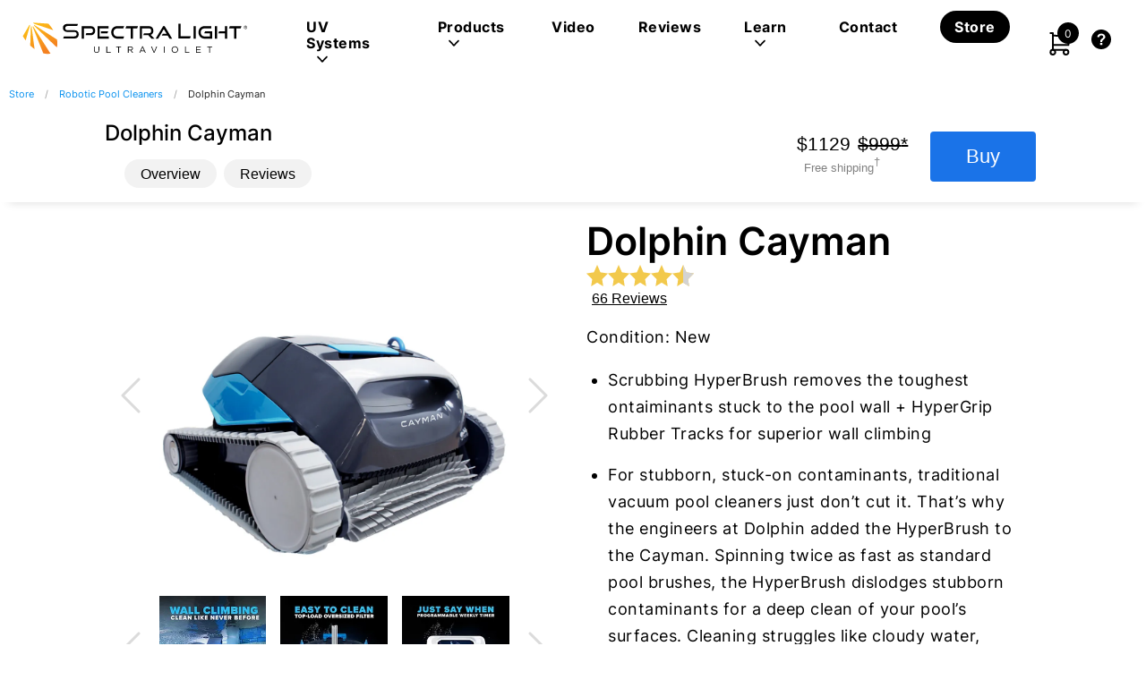

--- FILE ---
content_type: text/html
request_url: https://www.spectralightuv.com/store/dolphin-cayman
body_size: 16805
content:
<!DOCTYPE html>
<html xmlns="http://www.w3.org/1999/xhtml" xml:lang="en-US" lang="en-US" class="no-js">
<head>
<meta charset="utf-8">
<link rel="canonical" href="https://www.spectralightuv.com/store/dolphin-cayman">
<meta name="viewport" content="width=device-width, initial-scale=1, viewport-fit=cover"> 
<title>Dolphin Cayman | SpectraLight</title>

<meta name="description" content="Rated the Best Value pool robot, the Dolphin Cayman&#39;s MaxBin and HyperBrush clean like never seen before. Enjoy a 2 year warranty and 30 day trial.">

<meta property="og:title" content="Dolphin Cayman | SpectraLight">
<meta property="og:description" content="Rated the Best Value pool robot, the Dolphin Cayman&#39;s MaxBin and HyperBrush clean like never seen before. Enjoy a 2 year warranty and 30 day trial.">
<meta property="og:image" content="/img/spectralight-logo-meta.png">

<link rel="apple-touch-icon" sizes="180x180" href="/apple-touch-icon.png">
<link rel="icon" type="image/png" sizes="32x32" href="/favicon-32x32.png">
<link rel="icon" type="image/png" sizes="16x16" href="/favicon-16x16.png">
<link rel="manifest" href="/site.webmanifest"><!-- Preload Prefect Preconnect CrossOrigin -->
<link rel="preconnect" href="https://fonts.googleapis.com" crossorigin>
<link rel="preconnect" href="https://fonts.gstatic.com/" crossorigin>
<link rel="preconnect" href="https://www.google-analytics.com" crossorigin>
<link rel="preconnect" href="https://www.googletagmanager.com" crossorigin>
<link rel="preconnect" href="https://googleads.g.doubleclick.net" crossorigin>
<link rel="preconnect" href="https://www.googleadservices.com" crossorigin>
<link rel="preconnect" href="https://fonts.googleapis.com" crossorigin>
<link rel="preconnect" href="https://fonts.gstatic.com" crossorigin>
<link rel="preconnect" href="https://cdn.jsdelivr.net" crossorigin>
<link rel="preconnect" href="https://load.serve.spectralightuv.com" crossorigin>
<link rel="preconnect" href="https://spectralighttech.myshopify.com" crossorigin>
<!-- Preload Prefect Preconnect -->
<link rel="preconnect" href="https://fonts.googleapis.com" >
<link rel="preconnect" href="https://fonts.gstatic.com/" >
<link rel="preconnect" href="https://www.google-analytics.com" >
<link rel="preconnect" href="https://www.googletagmanager.com" >
<link rel="preconnect" href="https://googleads.g.doubleclick.net" >
<link rel="preconnect" href="https://www.googleadservices.com" >
<link rel="preconnect" href="https://fonts.googleapis.com" >
<link rel="preconnect" href="https://fonts.gstatic.com" >
<link rel="preconnect" href="https://cdn.jsdelivr.net" >
<link rel="preconnect" href="https://load.serve.spectralightuv.com" >
<link rel="preconnect" href="https://spectralighttech.myshopify.com">
<!-- Google font -->

<link rel="stylesheet" type="text/css" href="/assets/css/app4.css">

<script>!function(){"use strict";function l(e){for(var t=e,r=0,n=document.cookie.split(";");r<n.length;r++){var o=n[r].split("=");if(o[0].trim()===t)return o[1]}}function s(e){return localStorage.getItem(e)}function u(e){return window[e]}function d(e,t){e=document.querySelector(e);return t?null==e?void 0:e.getAttribute(t):null==e?void 0:e.textContent}var e=window,t=document,r="script",n="dataLayer",o="MNV8KKVJ",a="https://serve.spectralightuv.com",i="https://load.serve.spectralightuv.com",c="godedniz",E="cookie",I="slsites",v="",g=!1;try{var g=!!E&&(m=navigator.userAgent,!!(m=new RegExp("Version/([0-9._]+)(.*Mobile)?.*Safari.*").exec(m)))&&16.4<=parseFloat(m[1]),A="stapeUserId"===E,f=g&&!A?function(e,t,r){void 0===t&&(t="");var n={cookie:l,localStorage:s,jsVariable:u,cssSelector:d},t=Array.isArray(t)?t:[t];if(e&&n[e])for(var o=n[e],a=0,i=t;a<i.length;a++){var c=i[a],c=r?o(c,r):o(c);if(c)return c}else console.warn("invalid uid source",e)}(E,I,v):void 0;g=g&&(!!f||A)}catch(e){console.error(e)}var m=e,E=(m[n]=m[n]||[],m[n].push({"gtm.start":(new Date).getTime(),event:"gtm.js"}),t.getElementsByTagName(r)[0]),I="dataLayer"===n?"":"&l="+n,v=f?"&bi="+encodeURIComponent(f):"",A=t.createElement(r),e=g?"kp"+c:c,n=!g&&i?i:a;A.async=!0,A.src=n+"/"+e+".js?st="+o+I+v+"",null!=(f=E.parentNode)&&f.insertBefore(A,E)}();</script>
<script>
	function getGoogleClientId() {
	  const cookieValue = document.cookie
		.split('; ')
		.find(row => row.startsWith('_ga='))
		?.split('=')[1];
	  return cookieValue ? cookieValue.split('.').slice(-2).join('.') : '';
	}
  
	function getGoogleUserId() {
	  return localStorage.getItem('googleUserId') || ''; 
	}
  
	async function appDeploy() {
	  const gclid = new URLSearchParams(window.location.search).get('gclid');
	  const clientId = getGoogleClientId(); 
	  const googleUserId = getGoogleUserId(); 
	  const referrer = document.referrer || 'Direct'; 
  
	  try {
		const response = await fetch('https://app.spectralightuv.com/appDeploy', {
		  method: 'POST',
		  headers: {
			'Content-Type': 'application/json',
		  },
		  body: JSON.stringify({
			landingUrl: window.location.href,
			gclid: gclid,
			clientId: clientId,
			googleUserId: googleUserId,
			referer: referrer 
		  }),
		});
	  } catch (error) {
	  }
	}
	appDeploy();
  </script>

<link rel="stylesheet" type="text/css" href="/assets/css/swiffy.css">
<script defer src="/assets/js/swiffy.js"></script>


<style>
  @font-face { font-family: 'Inter'; font-style: normal; font-weight: 100; font-display: swap; src: url(https://fonts.gstatic.com/s/inter/v13/UcC73FwrK3iLTeHuS_fvQtMwCp50KnMa2JL7SUc.woff2) format('woff2'); unicode-range: U+0460-052F, U+1C80-1C88, U+20B4, U+2DE0-2DFF, U+A640-A69F, U+FE2E-FE2F;}/* cyrillic */@font-face { font-family: 'Inter'; font-style: normal; font-weight: 100; font-display: swap; src: url(https://fonts.gstatic.com/s/inter/v13/UcC73FwrK3iLTeHuS_fvQtMwCp50KnMa0ZL7SUc.woff2) format('woff2'); unicode-range: U+0301, U+0400-045F, U+0490-0491, U+04B0-04B1, U+2116;}/* greek-ext */@font-face { font-family: 'Inter'; font-style: normal; font-weight: 100; font-display: swap; src: url(https://fonts.gstatic.com/s/inter/v13/UcC73FwrK3iLTeHuS_fvQtMwCp50KnMa2ZL7SUc.woff2) format('woff2'); unicode-range: U+1F00-1FFF;}/* greek */@font-face { font-family: 'Inter'; font-style: normal; font-weight: 100; font-display: swap; src: url(https://fonts.gstatic.com/s/inter/v13/UcC73FwrK3iLTeHuS_fvQtMwCp50KnMa1pL7SUc.woff2) format('woff2'); unicode-range: U+0370-03FF;}/* vietnamese */@font-face { font-family: 'Inter'; font-style: normal; font-weight: 100; font-display: swap; src: url(https://fonts.gstatic.com/s/inter/v13/UcC73FwrK3iLTeHuS_fvQtMwCp50KnMa2pL7SUc.woff2) format('woff2'); unicode-range: U+0102-0103, U+0110-0111, U+0128-0129, U+0168-0169, U+01A0-01A1, U+01AF-01B0, U+0300-0301, U+0303-0304, U+0308-0309, U+0323, U+0329, U+1EA0-1EF9, U+20AB;}/* latin-ext */@font-face { font-family: 'Inter'; font-style: normal; font-weight: 100; font-display: swap; src: url(https://fonts.gstatic.com/s/inter/v13/UcC73FwrK3iLTeHuS_fvQtMwCp50KnMa25L7SUc.woff2) format('woff2'); unicode-range: U+0100-02AF, U+0304, U+0308, U+0329, U+1E00-1E9F, U+1EF2-1EFF, U+2020, U+20A0-20AB, U+20AD-20CF, U+2113, U+2C60-2C7F, U+A720-A7FF;}/* latin */@font-face { font-family: 'Inter'; font-style: normal; font-weight: 100; font-display: swap; src: url(https://fonts.gstatic.com/s/inter/v13/UcC73FwrK3iLTeHuS_fvQtMwCp50KnMa1ZL7.woff2) format('woff2'); unicode-range: U+0000-00FF, U+0131, U+0152-0153, U+02BB-02BC, U+02C6, U+02DA, U+02DC, U+0304, U+0308, U+0329, U+2000-206F, U+2074, U+20AC, U+2122, U+2191, U+2193, U+2212, U+2215, U+FEFF, U+FFFD;}/* cyrillic-ext */@font-face { font-family: 'Inter'; font-style: normal; font-weight: 200; font-display: swap; src: url(https://fonts.gstatic.com/s/inter/v13/UcC73FwrK3iLTeHuS_fvQtMwCp50KnMa2JL7SUc.woff2) format('woff2'); unicode-range: U+0460-052F, U+1C80-1C88, U+20B4, U+2DE0-2DFF, U+A640-A69F, U+FE2E-FE2F;}/* cyrillic */@font-face { font-family: 'Inter'; font-style: normal; font-weight: 200; font-display: swap; src: url(https://fonts.gstatic.com/s/inter/v13/UcC73FwrK3iLTeHuS_fvQtMwCp50KnMa0ZL7SUc.woff2) format('woff2'); unicode-range: U+0301, U+0400-045F, U+0490-0491, U+04B0-04B1, U+2116;}/* greek-ext */@font-face { font-family: 'Inter'; font-style: normal; font-weight: 200; font-display: swap; src: url(https://fonts.gstatic.com/s/inter/v13/UcC73FwrK3iLTeHuS_fvQtMwCp50KnMa2ZL7SUc.woff2) format('woff2'); unicode-range: U+1F00-1FFF;}/* greek */@font-face { font-family: 'Inter'; font-style: normal; font-weight: 200; font-display: swap; src: url(https://fonts.gstatic.com/s/inter/v13/UcC73FwrK3iLTeHuS_fvQtMwCp50KnMa1pL7SUc.woff2) format('woff2'); unicode-range: U+0370-03FF;}/* vietnamese */@font-face { font-family: 'Inter'; font-style: normal; font-weight: 200; font-display: swap; src: url(https://fonts.gstatic.com/s/inter/v13/UcC73FwrK3iLTeHuS_fvQtMwCp50KnMa2pL7SUc.woff2) format('woff2'); unicode-range: U+0102-0103, U+0110-0111, U+0128-0129, U+0168-0169, U+01A0-01A1, U+01AF-01B0, U+0300-0301, U+0303-0304, U+0308-0309, U+0323, U+0329, U+1EA0-1EF9, U+20AB;}/* latin-ext */@font-face { font-family: 'Inter'; font-style: normal; font-weight: 200; font-display: swap; src: url(https://fonts.gstatic.com/s/inter/v13/UcC73FwrK3iLTeHuS_fvQtMwCp50KnMa25L7SUc.woff2) format('woff2'); unicode-range: U+0100-02AF, U+0304, U+0308, U+0329, U+1E00-1E9F, U+1EF2-1EFF, U+2020, U+20A0-20AB, U+20AD-20CF, U+2113, U+2C60-2C7F, U+A720-A7FF;}/* latin */@font-face { font-family: 'Inter'; font-style: normal; font-weight: 200; font-display: swap; src: url(https://fonts.gstatic.com/s/inter/v13/UcC73FwrK3iLTeHuS_fvQtMwCp50KnMa1ZL7.woff2) format('woff2'); unicode-range: U+0000-00FF, U+0131, U+0152-0153, U+02BB-02BC, U+02C6, U+02DA, U+02DC, U+0304, U+0308, U+0329, U+2000-206F, U+2074, U+20AC, U+2122, U+2191, U+2193, U+2212, U+2215, U+FEFF, U+FFFD;}/* cyrillic-ext */@font-face { font-family: 'Inter'; font-style: normal; font-weight: 300; font-display: swap; src: url(https://fonts.gstatic.com/s/inter/v13/UcC73FwrK3iLTeHuS_fvQtMwCp50KnMa2JL7SUc.woff2) format('woff2'); unicode-range: U+0460-052F, U+1C80-1C88, U+20B4, U+2DE0-2DFF, U+A640-A69F, U+FE2E-FE2F;}/* cyrillic */@font-face { font-family: 'Inter'; font-style: normal; font-weight: 300; font-display: swap; src: url(https://fonts.gstatic.com/s/inter/v13/UcC73FwrK3iLTeHuS_fvQtMwCp50KnMa0ZL7SUc.woff2) format('woff2'); unicode-range: U+0301, U+0400-045F, U+0490-0491, U+04B0-04B1, U+2116;}/* greek-ext */@font-face { font-family: 'Inter'; font-style: normal; font-weight: 300; font-display: swap; src: url(https://fonts.gstatic.com/s/inter/v13/UcC73FwrK3iLTeHuS_fvQtMwCp50KnMa2ZL7SUc.woff2) format('woff2'); unicode-range: U+1F00-1FFF;}/* greek */@font-face { font-family: 'Inter'; font-style: normal; font-weight: 300; font-display: swap; src: url(https://fonts.gstatic.com/s/inter/v13/UcC73FwrK3iLTeHuS_fvQtMwCp50KnMa1pL7SUc.woff2) format('woff2'); unicode-range: U+0370-03FF;}/* vietnamese */@font-face { font-family: 'Inter'; font-style: normal; font-weight: 300; font-display: swap; src: url(https://fonts.gstatic.com/s/inter/v13/UcC73FwrK3iLTeHuS_fvQtMwCp50KnMa2pL7SUc.woff2) format('woff2'); unicode-range: U+0102-0103, U+0110-0111, U+0128-0129, U+0168-0169, U+01A0-01A1, U+01AF-01B0, U+0300-0301, U+0303-0304, U+0308-0309, U+0323, U+0329, U+1EA0-1EF9, U+20AB;}/* latin-ext */@font-face { font-family: 'Inter'; font-style: normal; font-weight: 300; font-display: swap; src: url(https://fonts.gstatic.com/s/inter/v13/UcC73FwrK3iLTeHuS_fvQtMwCp50KnMa25L7SUc.woff2) format('woff2'); unicode-range: U+0100-02AF, U+0304, U+0308, U+0329, U+1E00-1E9F, U+1EF2-1EFF, U+2020, U+20A0-20AB, U+20AD-20CF, U+2113, U+2C60-2C7F, U+A720-A7FF;}/* latin */@font-face { font-family: 'Inter'; font-style: normal; font-weight: 300; font-display: swap; src: url(https://fonts.gstatic.com/s/inter/v13/UcC73FwrK3iLTeHuS_fvQtMwCp50KnMa1ZL7.woff2) format('woff2'); unicode-range: U+0000-00FF, U+0131, U+0152-0153, U+02BB-02BC, U+02C6, U+02DA, U+02DC, U+0304, U+0308, U+0329, U+2000-206F, U+2074, U+20AC, U+2122, U+2191, U+2193, U+2212, U+2215, U+FEFF, U+FFFD;}/* cyrillic-ext */@font-face { font-family: 'Inter'; font-style: normal; font-weight: 400; font-display: swap; src: url(https://fonts.gstatic.com/s/inter/v13/UcC73FwrK3iLTeHuS_fvQtMwCp50KnMa2JL7SUc.woff2) format('woff2'); unicode-range: U+0460-052F, U+1C80-1C88, U+20B4, U+2DE0-2DFF, U+A640-A69F, U+FE2E-FE2F;}/* cyrillic */@font-face { font-family: 'Inter'; font-style: normal; font-weight: 400; font-display: swap; src: url(https://fonts.gstatic.com/s/inter/v13/UcC73FwrK3iLTeHuS_fvQtMwCp50KnMa0ZL7SUc.woff2) format('woff2'); unicode-range: U+0301, U+0400-045F, U+0490-0491, U+04B0-04B1, U+2116;}/* greek-ext */@font-face { font-family: 'Inter'; font-style: normal; font-weight: 400; font-display: swap; src: url(https://fonts.gstatic.com/s/inter/v13/UcC73FwrK3iLTeHuS_fvQtMwCp50KnMa2ZL7SUc.woff2) format('woff2'); unicode-range: U+1F00-1FFF;}/* greek */@font-face { font-family: 'Inter'; font-style: normal; font-weight: 400; font-display: swap; src: url(https://fonts.gstatic.com/s/inter/v13/UcC73FwrK3iLTeHuS_fvQtMwCp50KnMa1pL7SUc.woff2) format('woff2'); unicode-range: U+0370-03FF;}/* vietnamese */@font-face { font-family: 'Inter'; font-style: normal; font-weight: 400; font-display: swap; src: url(https://fonts.gstatic.com/s/inter/v13/UcC73FwrK3iLTeHuS_fvQtMwCp50KnMa2pL7SUc.woff2) format('woff2'); unicode-range: U+0102-0103, U+0110-0111, U+0128-0129, U+0168-0169, U+01A0-01A1, U+01AF-01B0, U+0300-0301, U+0303-0304, U+0308-0309, U+0323, U+0329, U+1EA0-1EF9, U+20AB;}/* latin-ext */@font-face { font-family: 'Inter'; font-style: normal; font-weight: 400; font-display: swap; src: url(https://fonts.gstatic.com/s/inter/v13/UcC73FwrK3iLTeHuS_fvQtMwCp50KnMa25L7SUc.woff2) format('woff2'); unicode-range: U+0100-02AF, U+0304, U+0308, U+0329, U+1E00-1E9F, U+1EF2-1EFF, U+2020, U+20A0-20AB, U+20AD-20CF, U+2113, U+2C60-2C7F, U+A720-A7FF;}/* latin */@font-face { font-family: 'Inter'; font-style: normal; font-weight: 400; font-display: swap; src: url(https://fonts.gstatic.com/s/inter/v13/UcC73FwrK3iLTeHuS_fvQtMwCp50KnMa1ZL7.woff2) format('woff2'); unicode-range: U+0000-00FF, U+0131, U+0152-0153, U+02BB-02BC, U+02C6, U+02DA, U+02DC, U+0304, U+0308, U+0329, U+2000-206F, U+2074, U+20AC, U+2122, U+2191, U+2193, U+2212, U+2215, U+FEFF, U+FFFD;}/* cyrillic-ext */@font-face { font-family: 'Inter'; font-style: normal; font-weight: 500; font-display: swap; src: url(https://fonts.gstatic.com/s/inter/v13/UcC73FwrK3iLTeHuS_fvQtMwCp50KnMa2JL7SUc.woff2) format('woff2'); unicode-range: U+0460-052F, U+1C80-1C88, U+20B4, U+2DE0-2DFF, U+A640-A69F, U+FE2E-FE2F;}/* cyrillic */@font-face { font-family: 'Inter'; font-style: normal; font-weight: 500; font-display: swap; src: url(https://fonts.gstatic.com/s/inter/v13/UcC73FwrK3iLTeHuS_fvQtMwCp50KnMa0ZL7SUc.woff2) format('woff2'); unicode-range: U+0301, U+0400-045F, U+0490-0491, U+04B0-04B1, U+2116;}/* greek-ext */@font-face { font-family: 'Inter'; font-style: normal; font-weight: 500; font-display: swap; src: url(https://fonts.gstatic.com/s/inter/v13/UcC73FwrK3iLTeHuS_fvQtMwCp50KnMa2ZL7SUc.woff2) format('woff2'); unicode-range: U+1F00-1FFF;}/* greek */@font-face { font-family: 'Inter'; font-style: normal; font-weight: 500; font-display: swap; src: url(https://fonts.gstatic.com/s/inter/v13/UcC73FwrK3iLTeHuS_fvQtMwCp50KnMa1pL7SUc.woff2) format('woff2'); unicode-range: U+0370-03FF;}/* vietnamese */@font-face { font-family: 'Inter'; font-style: normal; font-weight: 500; font-display: swap; src: url(https://fonts.gstatic.com/s/inter/v13/UcC73FwrK3iLTeHuS_fvQtMwCp50KnMa2pL7SUc.woff2) format('woff2'); unicode-range: U+0102-0103, U+0110-0111, U+0128-0129, U+0168-0169, U+01A0-01A1, U+01AF-01B0, U+0300-0301, U+0303-0304, U+0308-0309, U+0323, U+0329, U+1EA0-1EF9, U+20AB;}/* latin-ext */@font-face { font-family: 'Inter'; font-style: normal; font-weight: 500; font-display: swap; src: url(https://fonts.gstatic.com/s/inter/v13/UcC73FwrK3iLTeHuS_fvQtMwCp50KnMa25L7SUc.woff2) format('woff2'); unicode-range: U+0100-02AF, U+0304, U+0308, U+0329, U+1E00-1E9F, U+1EF2-1EFF, U+2020, U+20A0-20AB, U+20AD-20CF, U+2113, U+2C60-2C7F, U+A720-A7FF;}/* latin */@font-face { font-family: 'Inter'; font-style: normal; font-weight: 500; font-display: swap; src: url(https://fonts.gstatic.com/s/inter/v13/UcC73FwrK3iLTeHuS_fvQtMwCp50KnMa1ZL7.woff2) format('woff2'); unicode-range: U+0000-00FF, U+0131, U+0152-0153, U+02BB-02BC, U+02C6, U+02DA, U+02DC, U+0304, U+0308, U+0329, U+2000-206F, U+2074, U+20AC, U+2122, U+2191, U+2193, U+2212, U+2215, U+FEFF, U+FFFD;}/* cyrillic-ext */@font-face { font-family: 'Inter'; font-style: normal; font-weight: 600; font-display: swap; src: url(https://fonts.gstatic.com/s/inter/v13/UcC73FwrK3iLTeHuS_fvQtMwCp50KnMa2JL7SUc.woff2) format('woff2'); unicode-range: U+0460-052F, U+1C80-1C88, U+20B4, U+2DE0-2DFF, U+A640-A69F, U+FE2E-FE2F;}/* cyrillic */@font-face { font-family: 'Inter'; font-style: normal; font-weight: 600; font-display: swap; src: url(https://fonts.gstatic.com/s/inter/v13/UcC73FwrK3iLTeHuS_fvQtMwCp50KnMa0ZL7SUc.woff2) format('woff2'); unicode-range: U+0301, U+0400-045F, U+0490-0491, U+04B0-04B1, U+2116;}/* greek-ext */@font-face { font-family: 'Inter'; font-style: normal; font-weight: 600; font-display: swap; src: url(https://fonts.gstatic.com/s/inter/v13/UcC73FwrK3iLTeHuS_fvQtMwCp50KnMa2ZL7SUc.woff2) format('woff2'); unicode-range: U+1F00-1FFF;}/* greek */@font-face { font-family: 'Inter'; font-style: normal; font-weight: 600; font-display: swap; src: url(https://fonts.gstatic.com/s/inter/v13/UcC73FwrK3iLTeHuS_fvQtMwCp50KnMa1pL7SUc.woff2) format('woff2'); unicode-range: U+0370-03FF;}/* vietnamese */@font-face { font-family: 'Inter'; font-style: normal; font-weight: 600; font-display: swap; src: url(https://fonts.gstatic.com/s/inter/v13/UcC73FwrK3iLTeHuS_fvQtMwCp50KnMa2pL7SUc.woff2) format('woff2'); unicode-range: U+0102-0103, U+0110-0111, U+0128-0129, U+0168-0169, U+01A0-01A1, U+01AF-01B0, U+0300-0301, U+0303-0304, U+0308-0309, U+0323, U+0329, U+1EA0-1EF9, U+20AB;}/* latin-ext */@font-face { font-family: 'Inter'; font-style: normal; font-weight: 600; font-display: swap; src: url(https://fonts.gstatic.com/s/inter/v13/UcC73FwrK3iLTeHuS_fvQtMwCp50KnMa25L7SUc.woff2) format('woff2'); unicode-range: U+0100-02AF, U+0304, U+0308, U+0329, U+1E00-1E9F, U+1EF2-1EFF, U+2020, U+20A0-20AB, U+20AD-20CF, U+2113, U+2C60-2C7F, U+A720-A7FF;}/* latin */@font-face { font-family: 'Inter'; font-style: normal; font-weight: 600; font-display: swap; src: url(https://fonts.gstatic.com/s/inter/v13/UcC73FwrK3iLTeHuS_fvQtMwCp50KnMa1ZL7.woff2) format('woff2'); unicode-range: U+0000-00FF, U+0131, U+0152-0153, U+02BB-02BC, U+02C6, U+02DA, U+02DC, U+0304, U+0308, U+0329, U+2000-206F, U+2074, U+20AC, U+2122, U+2191, U+2193, U+2212, U+2215, U+FEFF, U+FFFD;}/* cyrillic-ext */@font-face { font-family: 'Inter'; font-style: normal; font-weight: 700; font-display: swap; src: url(https://fonts.gstatic.com/s/inter/v13/UcC73FwrK3iLTeHuS_fvQtMwCp50KnMa2JL7SUc.woff2) format('woff2'); unicode-range: U+0460-052F, U+1C80-1C88, U+20B4, U+2DE0-2DFF, U+A640-A69F, U+FE2E-FE2F;}/* cyrillic */@font-face { font-family: 'Inter'; font-style: normal; font-weight: 700; font-display: swap; src: url(https://fonts.gstatic.com/s/inter/v13/UcC73FwrK3iLTeHuS_fvQtMwCp50KnMa0ZL7SUc.woff2) format('woff2'); unicode-range: U+0301, U+0400-045F, U+0490-0491, U+04B0-04B1, U+2116;}/* greek-ext */@font-face { font-family: 'Inter'; font-style: normal; font-weight: 700; font-display: swap; src: url(https://fonts.gstatic.com/s/inter/v13/UcC73FwrK3iLTeHuS_fvQtMwCp50KnMa2ZL7SUc.woff2) format('woff2'); unicode-range: U+1F00-1FFF;}/* greek */@font-face { font-family: 'Inter'; font-style: normal; font-weight: 700; font-display: swap; src: url(https://fonts.gstatic.com/s/inter/v13/UcC73FwrK3iLTeHuS_fvQtMwCp50KnMa1pL7SUc.woff2) format('woff2'); unicode-range: U+0370-03FF;}/* vietnamese */@font-face { font-family: 'Inter'; font-style: normal; font-weight: 700; font-display: swap; src: url(https://fonts.gstatic.com/s/inter/v13/UcC73FwrK3iLTeHuS_fvQtMwCp50KnMa2pL7SUc.woff2) format('woff2'); unicode-range: U+0102-0103, U+0110-0111, U+0128-0129, U+0168-0169, U+01A0-01A1, U+01AF-01B0, U+0300-0301, U+0303-0304, U+0308-0309, U+0323, U+0329, U+1EA0-1EF9, U+20AB;}/* latin-ext */@font-face { font-family: 'Inter'; font-style: normal; font-weight: 700; font-display: swap; src: url(https://fonts.gstatic.com/s/inter/v13/UcC73FwrK3iLTeHuS_fvQtMwCp50KnMa25L7SUc.woff2) format('woff2'); unicode-range: U+0100-02AF, U+0304, U+0308, U+0329, U+1E00-1E9F, U+1EF2-1EFF, U+2020, U+20A0-20AB, U+20AD-20CF, U+2113, U+2C60-2C7F, U+A720-A7FF;}/* latin */@font-face { font-family: 'Inter'; font-style: normal; font-weight: 700; font-display: swap; src: url(https://fonts.gstatic.com/s/inter/v13/UcC73FwrK3iLTeHuS_fvQtMwCp50KnMa1ZL7.woff2) format('woff2'); unicode-range: U+0000-00FF, U+0131, U+0152-0153, U+02BB-02BC, U+02C6, U+02DA, U+02DC, U+0304, U+0308, U+0329, U+2000-206F, U+2074, U+20AC, U+2122, U+2191, U+2193, U+2212, U+2215, U+FEFF, U+FFFD;}
   /* Mobile Only */ @media only screen and (max-width: 600px) { .grid-container p, .grid-container h3{ text-align: left; } } .product-image img { display: block; margin: auto; border-radius: 50px; } 
</style>

</head>

<body>

<noscript><iframe src="https://load.serve.spectralightuv.com/ns.html?id=GTM-MNV8KKVJ" height="0" width="0" style="display:none;visibility:hidden"></iframe></noscript>


<div id="pageMask"></div>
<header >
    <label for="nav-toggle" class="nav-toggle-label">
        <span></span>
      </label>
  <div id="site-logo"><a href="/"><img src="/img/spectralight-logo-black.svg" alt="SpectraLight logo" width="150px" height="50px"></a></div>
    <input type="checkbox" id="nav-toggle" class="nav-toggle" aria-label="Toggle Nav">
    <nav>
      <ul>
        <li><a class="menuItem" id="dropit1" href="#">UV Systems<img class="updown" src="/assets/img/arrow-down.svg" alt="arrow" width="20px" height="12px"></a></li>
        <li><a class="menuItem" id="dropit2" href="#">Products<img class="updown" src="/assets/img/arrow-down.svg" alt="arrow"  width="20px" height="12px"></a></li>
        <li><a href="/uv-video">Video</a></li>
        <li><a href="/reviews/">Reviews</a></li>
        <li><a class="menuItem" id="dropit3" href="#">Learn<img class="updown" src="/assets/img/arrow-down.svg" alt="arrow"  width="20px" height="12px"></a></li>
        <li><a href="/contact-us">Contact</a></li>
        <li class="store"><a class="pillButton store" href="/store/">Store</a></li>
    </ul>
    </nav>
    <div id="right-nav">
      <ul> 
        <li>
          <div id="cart-button" onclick="openCart()" class="relative w-8 h-8 cursor-pointer">
              <div id="cartNumber" class="w-4 h-4 rounded-full bg-gray-800 text-white text-xs absolute inset-0 m-auto -mr-1 -mt-1 flex items-center justify-center">
                  <span id="cartIndicator">0</span>
              </div>
              <svg xmlns="http://www.w3.org/2000/svg" class="text-gray-600 hover:text-blue-500 icon icon-tabler icon-tabler-shopping-cart" width="32" height="32" viewbox="0 0 24 24" stroke-width="1.5" stroke="currentColor" fill="none" stroke-linecap="round" stroke-linejoin="round">
                <path stroke="none" d="M0 0h24v24H0z" fill="none" />
                <circle cx="6" cy="19" r="2" />
                <circle cx="17" cy="19" r="2" />
                <path d="M17 17h-11v-14h-2" />
                <path d="M6 5l14 1l-1 7h-13" />
              </svg>
          </div>
          </li>
          <li><div id="support-button" onclick="openSupport()"><img src="/assets/img/help-icon.svg" alt="help" width="22px" height="22px"></div></li>
        </ul>
  </div>
  <div
      id="cart"
      style="opacity: 0; visibility: hidden;"
      class="max-w-sm border-l border-gray-300 shadow absolute h-screen top-0 right-0 bg-white w-full"
    >
      <svg
        onclick="closeCart()"
        xmlns="http://www.w3.org/2000/svg"
        class="cursor-pointer absolute right-0 top-0 mr-4 mt-4 icon icon-tabler icon-tabler-x"
        width="24"
        height="24"
        viewBox="0 0 24 24"
        stroke-width="1.5"
        stroke="#2c3e50"
        fill="none"
        stroke-linecap="round"
        stroke-linejoin="round"
      >
        <path stroke="none" d="M0 0h24v24H0z" fill="none" />
        <line x1="18" y1="6" x2="6" y2="18" />
        <line x1="6" y1="6" x2="18" y2="18" />
      </svg>
      <div class="p-6">
        <h3 class="text-xl">Shopping Cart</h3>
        <p>All orders qualify for risk-free 30 day trial & complimentary US shipping!</p>
      </div>
      <div class="swap-mobile">
        <div class="p-6 swap-mobile-child">
          <div id="cartProducts" class="productCart">
            <p id="cartStatus" class="my-32 text-center">-- No items so far --</p>
            <!-- Cart products will go here -->
          </div>
        </div>
        <div id="checkoutSection" class="swap-mobile-child">
          <div
          class="w-full bg-white border-t border-gray-300 px-6 pt-6 absolute left-0 right-0 bottom-0 mb-24">
            <div class="flex items-center justify-between">
              <p class="font-medium text-sm">Total:</p>
              <p id="total" class="text-right">0</p>
            </div>
          </div>
          <button
            id="checkoutBtn"
            class="checkoutBtn bg-blue-400 hover:bg-blue-500 rounded px-6 py-2 text-white absolute bottom-4 right-4"
          >
            Proceed to Checkout
          </button>
        </div>
      </div>
      
    </div>
  <div
      id="support"
      style="opacity: 0; visibility: hidden;"
      class="max-w-sm border-l border-gray-300 shadow absolute h-screen top-0 right-0 bg-white w-full"
    >
      <svg
        onclick="closeSupport()"
        xmlns="http://www.w3.org/2000/svg"
        class="cursor-pointer absolute right-0 top-0 mr-4 mt-4 icon icon-tabler icon-tabler-x"
        width="24"
        height="24"
        viewBox="0 0 24 24"
        stroke-width="1.5"
        stroke="#2c3e50"
        fill="none"
        stroke-linecap="round"
        stroke-linejoin="round"
      >
        <path stroke="none" d="M0 0h24v24H0z" fill="none" />
        <line x1="18" y1="6" x2="6" y2="18" />
        <line x1="6" y1="6" x2="18" y2="18" />
      </svg>

      <div class="p-6">
        <h3 class="text-xl">Support</h3>
        <p>Need help? Our Pool Experts are here to help.</p>
        <div id="cartProducts" class="productCart">
            <div class="shadow-md rounded-md bg-white max-w-xs flex overflow-hidden relative my-6">
                    <div>
                        <img class="w-24 h-full" loading="lazy" src="/assets/img/icons/livechat.jpg" alt="Livechat" width="100px" height="100px">
                    </div>
                    <div>
                        <h2>Live Chat</h2>
                        <button class="material-but" onclick="LC_API.open_chat_window();return false;">Chat now</button>
                    </div>
            </div>
            <div class="shadow-md rounded-md bg-white max-w-xs flex overflow-hidden relative my-6">
                <div>
                    <img class="w-24 h-full" loading="lazy" src="/assets/img/icons/spectralight-rep-icon.jpg" alt="Pool Expert" width="100px" height="100px">
                </div>
                <div class="p-6 w-full">
                    <h2>Speak to a Pool Expert</h2>
                    <button class="material-but" onclick="location.href='tel:8886059468'">Call 888-605-9468</button>
                </div>
            </div>
            <div class="shadow-md rounded-md bg-white max-w-xs flex overflow-hidden relative my-6">
              <div>
                  <img class="w-24 h-full" loading="lazy" src="/assets/img/icons/spectralight-support-icon.jpg" alt="Spectralight Ultraviolet" width="100px" height="100px">
              </div>
              <div class="p-6 w-full">
                  <h2>Fill out our Contact Form</h2>
                  <a class="material-but" href="/contact-us#contact">Contact Us</a>
              </div>
          </div>
            <p><b>Our Hours:</b> M-F 8am-5:30pm CST</p>
        </div>
      </div>
    </div>
    <div id="mmc1" class="megaMenuContent grid-container">
    <div id="drop-links" class="grid-container">
        <div class="grid-x small-up-2 medium-up-2 large-up-4 align-top">
            <div class="cell ">
                <ul class="menu vertical">
                    <li class="main-cat"><a href="/pool-uv-systems">UV Systems</a></li>
                    <li><a href="/pool-uv-systems">UV Systems</a></li>
                    <li><a href="/how-uv-works">How UV Works</a></li>
                    <li><a href="/uv-pool-results">UV Pool Results</a></li>
                </ul>
            </div>
            <div class="cell ">
                <ul class="menu vertical">
                    <li class="main-cat"><a href="/pool-uv-systems">SpectraLight</a></li>
                    <li><a href="/uv-features-technology">SpectraLight Features</a></li>
                    <li><a href="/uv-models">Models</a></li>
                    <li><a href="/residential-pool-uv">Residential Pools</a></li>
                    <li><a href="/hot-tub-spa-uv-systems">Hot Tub & Spa</a></li>
                    <li><a href="/commercial-pool-uv">Commercial Pool UV</a></li>
                    <li><a href="/installation">Installation</a></li>
                    <li><a href="/faq">FAQ</a></li>
                </ul>
            </div>
            <div class="cell ">
                <ul class="menu vertical">
                    <li class="main-cat">Models</li>
                    <li><a href="/uv-models">UV Models</a></li>
                    <li><a href="/residential-pool-uv">Residential UV</a></li>
                    <li><a href="/commercial-pool-uv">Commercial UV</a></li>
                    <li><a href="/hot-tub-spa-uv-systems">Hot Tub & Spa UV</a></li>
                    <li><a href="/uv-features-technology">UV Features</a></li>
                    <li><a href="/testimonials">Testimonials</a></li>
                    <li><a href="/pool-uv-quote">Get a Quote</a></li>
                </ul>
            </div>
            <div class="cell ">
                <ul class="menu vertical">
                    <li class="main-cat"><a href="/reviews/">Reviews</a></li>
                    <li><a href="/us-navy">UV Systems</a></li>
                    <li><a href="/testimonials">Testimonials</a></li>
                </ul>
            </div>
        </div>
    </div>
    <div class="mega-message cell">
        <div class="grid-x black-bg">
            <div class="cell small-11 small-offset-1 xxlarge-9 xxlarge-offset-1 wide">
                <h2 class="grey">Free 1-2 Day Shipping. Low Price Guarantee. Easy Returns/Exchanges.</h2>
                <h3 class="white">Choose from top models from the top brands.</h3>
            </div>
        </div>
    </div>
</div>
    <div id="mmc3" class="megaMenuContent grid-container">
    <div id="drop-links" class="grid-container">
                <div class="grid-x small-up-2 medium-up-2 large-up-4 align-top">
                    <div class="cell ">
                        <ul class="menu vertical">
                            <li class="main-cat"><a href="/pool-knowledge-center">Knowledge Center</a></li>
                            <li><a class="" href="/pool-water">Pool Water</a></li>
                            <li><a class="" href="/chlorine-free-pools">Chlorine Free Pools</a></li>
                            <li><a class="" href="/chemical-free-pools">Chemical Free Pools</a></li>
                            <li><a class="" href="/salt-water-pools">Salt Water Pools</a></li>
                            <li><a class="" href="/hydrogen-peroxide-pools">Hydrogen Peroxide Pools</a></li>
                        </ul>
                    </div>
                    <div class="cell">
                        <ul class="menu vertical">
                            <li class="main-cat"><a href="/pool-water">Pool Water</a></li>
                            <li><a class="" href="/cloudy-pool-water">Cloudy Pool Water</a></li>
                            <li><a class="" href="/pool-algae">Pool Algae</a></li>
                            <li><a class="" href="/pool-sanitation">Pool Sanitation</a></li>
                            <li><a class="" href="/pool-test-kits">Pool Test Kits</a></li>
                        </ul>
                    </div>
                    <div class="cell">
                        <ul class="menu vertical">
                            <li class="main-cat"><a href="/salt-water-pools">Salt Water Pools</a></li>
                            <li><a class="" href="/salt-water-pool-systems">Salt Water Pool Systems</a></li>
                            <li><a class="" href="/salt-water-pool-maintenance">Salt Water Pool Maintenance</a></li>
                            <li><a class="" href="/chlorine-generator">Chlorine Generator</a></li>
                        </ul>
                    </div>
                    <div class="cell ">
                        <ul class="menu vertical">
                            <li class="main-cat">Other</li>
                            <li><a class="" href="/pool-equipment">Pool Equipment</a></li>
                            <li><a class="" href="/pool-filters">Pool Filters</a></li>
                            <li><a class="" href="/pool-pumps">Pool Pumps</a></li>
                        </ul>
                    </div>
                </div>
    </div>
    <div class="mega-message cell">
        <div class="grid-x black-bg">
            <div class="cell small-11 small-offset-1 xxlarge-9 xxlarge-offset-1 wide">
                <h2 class="grey">Free 1-2 Day Shipping. Low Price Guarantee. Easy Returns/Exchanges.</h2>
                <h3 class="white">Choose from top models from the top brands.</h3>
            </div>
        </div>
    </div>
</div>
    <div id="mmc2" class="megaMenuContent grid-container">
    <div id="drop-links" class="grid-container">
                <div class="grid-x small-up-2 medium-up-2 large-up-4 align-top">
                    <div class="cell ">
                        <ul class="menu vertical">
                            <li class="main-cat">SpectraLight</li>
                            <li><a href="/store/uv-systems">UV Systems</a></li>
                            
                            <li><a href="/store/commercial-uv">Commercial UV Systems</a></li>
                        </ul>
                    </div>
                    <div class="cell">
                        <ul class="menu vertical">
                            <li class="main-cat">Pool Robots</li>
                            <li><a href="/store/robotic-pool-cleaners">Robotic Pool Cleaners</a></li>
                            <li><a href="/store/inground-pool-cleaners">In-Ground Robotic Pool Cleaners</a></li>
                            
                            <li><a href="/store/above-ground-pool-cleaners">Above Ground Robotic Pool Cleaners</a></li>
                            
                            <li><a href="/store/refurbished-pool-cleaners">Refurbished Robotic Pool Cleaners</a></li>
                            
                            <li><a href="/store/refurbished-dolphin-pool-cleaners">Refurbished Dolphin Pool Cleaners</a></li>
                            <li><a href="/best-dolphin-pool-cleaners">Best Dolphin Pool Cleaners</a></li>
                        </ul>
                    </div>
                    <div class="cell ">
                        <ul class="menu vertical">
                            <li class="main-cat"><a href="/store/brands">Brands</a></li>
                            
                            <li><a class="" href="/store/spectralight">SpectraLight UV Systems</a></li>
                            
                            <li><a class="" href="/store/dolphin">Dolphin Pool Robots</a></li>
                            
                            <li><a class="" href="/store/maytronics">Maytronics Robotic Pool Cleaners</a></li>
                            
                            <li><a class="" href="/store/proline">Dolphin ProLine Pool Robots</a></li>
                            
                            <li><a class="" href="/store/max-series">Dolphin Max-Series Pool Robots</a></li>
                            
                            <li><a class="" href="/store/dolphin-explorer">Dolphin Explorer Series Robots</a></li>
                            
                            <li><a class="" href="/store/dolphin-wave">Dolphin Wave Commercial Pool Robots</a></li>
                            
                            <li><a class="" href="/store/leaf-pump">Leaf Pump</a></li>
                            
                            <li><a class="" href="/store/ecopump">EcoPump</a></li>
                            
                            <li><a class="" href="/store/ecofilter">EcoFilter</a></li>
                            
                        </ul>
                    </div>
                    <div class="cell">
                        <ul class="menu vertical">
                            <li class="main-cat">Other</li>
                            <li><a href="/store/pool-pumps">Pool Pumps</a></li>
                            <li><a href="/store/pool-filters">Pool Filters</a></li>
                            <li><a href="/store/parts">Parts</a></li>
                            <li><a href="/store/products">All Products</a></li>
                        </ul>
                    </div>
                </div>
    </div>
    <div class="mega-message cell">
        <div class="grid-x black-bg">
            <div class="cell small-11 small-offset-1 xxlarge-9 xxlarge-offset-1 wide">
                <h2 class="grey">Free 1-2 Day Shipping. Low Price Guarantee. Easy Returns/Exchanges.</h2>
                <h3 class="white">Choose from top models from the top brands.</h3>
            </div>
        </div>
    </div>
</div>
</header>

<div class="grid-x hide-for-small" id="breadcrumbs-container">
    <div class="cell small-12">
        <div aria-label="You are here:" role="navigation">
        <ul class="breadcrumbs">
            <li><a href="/store/">Store</a></li>
            <li><a href="/store/robotic-pool-cleaners">Robotic Pool Cleaners</a></li>
            <li><span class="show-for-sr"></span>Dolphin Cayman</li>
        </ul>
        </div>
    </div>
</div>
<div id="stickynav">
    <div class="grid-x align-center">
      <div class="cell small-12 medium-10">
        <div class="productnav">
          <div class="leftoffer">
            <div class="productname">
              <h1>Dolphin Cayman</h1>
           </div>
           <div class="slidernav">
            <div class="leftnav">
              <button onclick="scrollTo2(this, 'overview')" data-filter="overview">Overview</button><button onclick="scrollTo2(this, 'reviews')" data-filter="reviews">Reviews</button></div>            
           </div>
          </div>
          <div id="topoffer" class="hide-for-small">
              
              <div class="offer">
    <div class="price">$<span id="current-price" class="current-price">1129</span><span class="regprice">$<span class="reg-price">999</span>*</span></div>
    <div class="below-price"><div class="freeship">Free shipping<sup class="sup-cross">†</sup></div>
   </div>
 </div>
 <div class="bigbuy"><button id="gid://shopify/ProductVariant/40477773594701" onclick="addToCart(this)">Buy</button></div>
          </div>
    </div>
    <div id="bottomoffer" class="hide-for-small hide-for-large">
        <div class="offer">
    <div class="price">$<span id="current-price" class="current-price">1129</span><span class="regprice">$<span class="reg-price">999</span>*</span></div>
    <div class="below-price"><div class="freeship">Free shipping<sup class="sup-cross">†</sup></div>
   </div>
 </div>
 <div class="bigbuy"><button id="gid://shopify/ProductVariant/40477773594701" onclick="addToCart(this)">Buy</button></div>
    </div>
      </div>
    </div>
  </div>
  <script>// get a reference to the #bottomoffer div
    const bottomOffer = document.getElementById('bottomoffer');
    
    // add a scroll event listener to the window object
    window.addEventListener('scroll', function() {
      // get the current scroll position
      const scrollPosition = window.scrollY || window.pageYOffset;
    
      // get the height of the viewport
      const viewportHeight = window.innerHeight || document.documentElement.clientHeight;
    
      // get the height of the #bottomoffer div
      const bottomOfferHeight = bottomOffer.offsetHeight;
    
      // calculate the distance from the top of the #bottomoffer div to the top of the viewport
      const bottomOfferOffset = bottomOffer.getBoundingClientRect().top + scrollPosition;
    
      // if the top of the #bottomoffer div is below the bottom of the viewport
      if (bottomOfferOffset - viewportHeight <= 0) {
        // remove the "hide-for-large" class to show the #bottomoffer div
        bottomOffer.classList.remove('hide-for-small');
      }
    });
    </script>
<section id="overview" class="grid-container eight-points">
  <div class="grid-x small grid-margin-x align-center">
    <div class="cell small-12 medium-12 large-5">
        
        <div id="pgallery" class="main-product slider-nav-outside slider-nav-visible swiffy-slider slider-nav-chevron slider-indicators-round slider-indicators-dark slider-indicators-outside slider-indicators-sm slider-nav-animation slide-nav-nodelay">
    <ul class="slider-container">
        <li class="">
          <div id="slide0" class="image-container">
            <div class="slider-img">
<picture>
  <source media="(min-width: 120em)" srcset="/assets/opt/img/main-product/dolphin-cayman-1000w.webp" type="image/webp" width="1000" height="1000">
  <source media="(min-width: 90.063em)" srcset="/assets/opt/img/main-product/dolphin-cayman-1000w.webp" type="image/webp" width="1000" height="1000">
  <source media="(min-width: 64.063em)" srcset="/assets/opt/img/main-product/dolphin-cayman-1000w.webp" type="image/webp" width="1000" height="1000">
  <source media="(min-width: 48em)" srcset="/assets/opt/img/main-product/dolphin-cayman-400w.webp" type="image/webp" width="400" height="400">
  <source media="(max-width: 47.937em)" srcset="/assets/opt/img/main-product/dolphin-cayman-400w.webp" type="image/webp" width="400" height="400">
  <source media="(min-width: 120em)" srcset="/assets/opt/img/main-product/dolphin-cayman-1000w.jpeg" type="image/jpeg" width="1000" height="1000">
  <source media="(min-width: 90.063em)" srcset="/assets/opt/img/main-product/dolphin-cayman-1000w.jpeg" type="image/jpeg" width="1000" height="1000">
  <source media="(min-width: 64.063em)" srcset="/assets/opt/img/main-product/dolphin-cayman-1000w.jpeg" type="image/jpeg" width="1000" height="1000">
  <source media="(min-width: 48em)" srcset="/assets/opt/img/main-product/dolphin-cayman-400w.jpeg" type="image/jpeg" width="400" height="400">
  <source media="(max-width: 47.937em)" srcset="/assets/opt/img/main-product/dolphin-cayman-400w.jpeg" type="image/jpeg" width="400" height="400">
  <img  src="/assets/img/ph/placeholder-square.jpg" alt="Dolphin Cayman Robotic Pool Cleaner" width="600" height="600">
</picture>
</div>
        </div>
        </li><li class="">
          <div id="slide1" class="image-container">
            
<picture>
  <source media="(min-width: 120em)" srcset="/assets/opt/img/robots/dolphin-cayman/dolphin-cayman-wall-climbing-750w.webp" type="image/webp" width="750" height="750">
  <source media="(min-width: 90.063em)" srcset="/assets/opt/img/robots/dolphin-cayman/dolphin-cayman-wall-climbing-750w.webp" type="image/webp" width="750" height="750">
  <source media="(min-width: 64.063em)" srcset="/assets/opt/img/robots/dolphin-cayman/dolphin-cayman-wall-climbing-750w.webp" type="image/webp" width="750" height="750">
  <source media="(min-width: 48em)" srcset="/assets/opt/img/robots/dolphin-cayman/dolphin-cayman-wall-climbing-400w.webp" type="image/webp" width="400" height="400">
  <source media="(max-width: 47.937em)" srcset="/assets/opt/img/robots/dolphin-cayman/dolphin-cayman-wall-climbing-400w.webp" type="image/webp" width="400" height="400">
  <source media="(min-width: 120em)" srcset="/assets/opt/img/robots/dolphin-cayman/dolphin-cayman-wall-climbing-750w.jpeg" type="image/jpeg" width="750" height="750">
  <source media="(min-width: 90.063em)" srcset="/assets/opt/img/robots/dolphin-cayman/dolphin-cayman-wall-climbing-750w.jpeg" type="image/jpeg" width="750" height="750">
  <source media="(min-width: 64.063em)" srcset="/assets/opt/img/robots/dolphin-cayman/dolphin-cayman-wall-climbing-750w.jpeg" type="image/jpeg" width="750" height="750">
  <source media="(min-width: 48em)" srcset="/assets/opt/img/robots/dolphin-cayman/dolphin-cayman-wall-climbing-400w.jpeg" type="image/jpeg" width="400" height="400">
  <source media="(max-width: 47.937em)" srcset="/assets/opt/img/robots/dolphin-cayman/dolphin-cayman-wall-climbing-400w.jpeg" type="image/jpeg" width="400" height="400">
  <img loading="lazy"  src="/assets/img/ph/placeholder-square.jpg" alt="Dolphin Cayman Wall Climbing" width="600" height="600">
</picture>

          </div>
        </li><li class="">
          <div id="slide2" class="image-container">
            
<picture>
  <source media="(min-width: 120em)" srcset="/assets/opt/img/robots/dolphin-cayman/dolphin-cayman-filter-basket-750w.webp" type="image/webp" width="750" height="750">
  <source media="(min-width: 90.063em)" srcset="/assets/opt/img/robots/dolphin-cayman/dolphin-cayman-filter-basket-750w.webp" type="image/webp" width="750" height="750">
  <source media="(min-width: 64.063em)" srcset="/assets/opt/img/robots/dolphin-cayman/dolphin-cayman-filter-basket-750w.webp" type="image/webp" width="750" height="750">
  <source media="(min-width: 48em)" srcset="/assets/opt/img/robots/dolphin-cayman/dolphin-cayman-filter-basket-400w.webp" type="image/webp" width="400" height="400">
  <source media="(max-width: 47.937em)" srcset="/assets/opt/img/robots/dolphin-cayman/dolphin-cayman-filter-basket-400w.webp" type="image/webp" width="400" height="400">
  <source media="(min-width: 120em)" srcset="/assets/opt/img/robots/dolphin-cayman/dolphin-cayman-filter-basket-750w.jpeg" type="image/jpeg" width="750" height="750">
  <source media="(min-width: 90.063em)" srcset="/assets/opt/img/robots/dolphin-cayman/dolphin-cayman-filter-basket-750w.jpeg" type="image/jpeg" width="750" height="750">
  <source media="(min-width: 64.063em)" srcset="/assets/opt/img/robots/dolphin-cayman/dolphin-cayman-filter-basket-750w.jpeg" type="image/jpeg" width="750" height="750">
  <source media="(min-width: 48em)" srcset="/assets/opt/img/robots/dolphin-cayman/dolphin-cayman-filter-basket-400w.jpeg" type="image/jpeg" width="400" height="400">
  <source media="(max-width: 47.937em)" srcset="/assets/opt/img/robots/dolphin-cayman/dolphin-cayman-filter-basket-400w.jpeg" type="image/jpeg" width="400" height="400">
  <img loading="lazy"  src="/assets/img/ph/placeholder-square.jpg" alt="Dolphin Cayman Oversized Filter Basket" width="600" height="600">
</picture>

          </div>
        </li><li class="">
          <div id="slide3" class="image-container">
            
<picture>
  <source media="(min-width: 120em)" srcset="/assets/opt/img/robots/dolphin-cayman/dolphin-cayman-power-supply-750w.webp" type="image/webp" width="750" height="750">
  <source media="(min-width: 90.063em)" srcset="/assets/opt/img/robots/dolphin-cayman/dolphin-cayman-power-supply-750w.webp" type="image/webp" width="750" height="750">
  <source media="(min-width: 64.063em)" srcset="/assets/opt/img/robots/dolphin-cayman/dolphin-cayman-power-supply-750w.webp" type="image/webp" width="750" height="750">
  <source media="(min-width: 48em)" srcset="/assets/opt/img/robots/dolphin-cayman/dolphin-cayman-power-supply-400w.webp" type="image/webp" width="400" height="400">
  <source media="(max-width: 47.937em)" srcset="/assets/opt/img/robots/dolphin-cayman/dolphin-cayman-power-supply-400w.webp" type="image/webp" width="400" height="400">
  <source media="(min-width: 120em)" srcset="/assets/opt/img/robots/dolphin-cayman/dolphin-cayman-power-supply-750w.jpeg" type="image/jpeg" width="750" height="750">
  <source media="(min-width: 90.063em)" srcset="/assets/opt/img/robots/dolphin-cayman/dolphin-cayman-power-supply-750w.jpeg" type="image/jpeg" width="750" height="750">
  <source media="(min-width: 64.063em)" srcset="/assets/opt/img/robots/dolphin-cayman/dolphin-cayman-power-supply-750w.jpeg" type="image/jpeg" width="750" height="750">
  <source media="(min-width: 48em)" srcset="/assets/opt/img/robots/dolphin-cayman/dolphin-cayman-power-supply-400w.jpeg" type="image/jpeg" width="400" height="400">
  <source media="(max-width: 47.937em)" srcset="/assets/opt/img/robots/dolphin-cayman/dolphin-cayman-power-supply-400w.jpeg" type="image/jpeg" width="400" height="400">
  <img loading="lazy"  src="/assets/img/ph/placeholder-square.jpg" alt="Dolphin Cayman Power Supply" width="600" height="600">
</picture>

          </div>
        </li><li class="">
          <div id="slide4" class="image-container">
            
<picture>
  <source media="(min-width: 120em)" srcset="/assets/opt/img/robots/dolphin-cayman/dolphin-cayman-warranty-750w.webp" type="image/webp" width="750" height="750">
  <source media="(min-width: 90.063em)" srcset="/assets/opt/img/robots/dolphin-cayman/dolphin-cayman-warranty-750w.webp" type="image/webp" width="750" height="750">
  <source media="(min-width: 64.063em)" srcset="/assets/opt/img/robots/dolphin-cayman/dolphin-cayman-warranty-750w.webp" type="image/webp" width="750" height="750">
  <source media="(min-width: 48em)" srcset="/assets/opt/img/robots/dolphin-cayman/dolphin-cayman-warranty-400w.webp" type="image/webp" width="400" height="400">
  <source media="(max-width: 47.937em)" srcset="/assets/opt/img/robots/dolphin-cayman/dolphin-cayman-warranty-400w.webp" type="image/webp" width="400" height="400">
  <source media="(min-width: 120em)" srcset="/assets/opt/img/robots/dolphin-cayman/dolphin-cayman-warranty-750w.jpeg" type="image/jpeg" width="750" height="750">
  <source media="(min-width: 90.063em)" srcset="/assets/opt/img/robots/dolphin-cayman/dolphin-cayman-warranty-750w.jpeg" type="image/jpeg" width="750" height="750">
  <source media="(min-width: 64.063em)" srcset="/assets/opt/img/robots/dolphin-cayman/dolphin-cayman-warranty-750w.jpeg" type="image/jpeg" width="750" height="750">
  <source media="(min-width: 48em)" srcset="/assets/opt/img/robots/dolphin-cayman/dolphin-cayman-warranty-400w.jpeg" type="image/jpeg" width="400" height="400">
  <source media="(max-width: 47.937em)" srcset="/assets/opt/img/robots/dolphin-cayman/dolphin-cayman-warranty-400w.jpeg" type="image/jpeg" width="400" height="400">
  <img loading="lazy"  src="/assets/img/ph/placeholder-square.jpg" alt="Dolphin Cayman 2 Year Warranty" width="600" height="600">
</picture>

          </div>
        </li><li class="">
          <div id="slide5" class="image-container">
            
<picture>
  <source media="(min-width: 120em)" srcset="/assets/opt/img/robots/dolphin-cayman/dolphin-cayman-smart-nav-750w.webp" type="image/webp" width="750" height="750">
  <source media="(min-width: 90.063em)" srcset="/assets/opt/img/robots/dolphin-cayman/dolphin-cayman-smart-nav-750w.webp" type="image/webp" width="750" height="750">
  <source media="(min-width: 64.063em)" srcset="/assets/opt/img/robots/dolphin-cayman/dolphin-cayman-smart-nav-750w.webp" type="image/webp" width="750" height="750">
  <source media="(min-width: 48em)" srcset="/assets/opt/img/robots/dolphin-cayman/dolphin-cayman-smart-nav-400w.webp" type="image/webp" width="400" height="400">
  <source media="(max-width: 47.937em)" srcset="/assets/opt/img/robots/dolphin-cayman/dolphin-cayman-smart-nav-400w.webp" type="image/webp" width="400" height="400">
  <source media="(min-width: 120em)" srcset="/assets/opt/img/robots/dolphin-cayman/dolphin-cayman-smart-nav-750w.jpeg" type="image/jpeg" width="750" height="750">
  <source media="(min-width: 90.063em)" srcset="/assets/opt/img/robots/dolphin-cayman/dolphin-cayman-smart-nav-750w.jpeg" type="image/jpeg" width="750" height="750">
  <source media="(min-width: 64.063em)" srcset="/assets/opt/img/robots/dolphin-cayman/dolphin-cayman-smart-nav-750w.jpeg" type="image/jpeg" width="750" height="750">
  <source media="(min-width: 48em)" srcset="/assets/opt/img/robots/dolphin-cayman/dolphin-cayman-smart-nav-400w.jpeg" type="image/jpeg" width="400" height="400">
  <source media="(max-width: 47.937em)" srcset="/assets/opt/img/robots/dolphin-cayman/dolphin-cayman-smart-nav-400w.jpeg" type="image/jpeg" width="400" height="400">
  <img loading="lazy"  src="/assets/img/ph/placeholder-square.jpg" alt="Dolphin Cayman SmartNav" width="600" height="600">
</picture>

          </div>
        </li><li class="">
          <div id="slide6" class="image-container">
            
<picture>
  <source media="(min-width: 120em)" srcset="/assets/opt/img/robots/dolphin-cayman/dolphin-cayman-motors-750w.webp" type="image/webp" width="750" height="750">
  <source media="(min-width: 90.063em)" srcset="/assets/opt/img/robots/dolphin-cayman/dolphin-cayman-motors-750w.webp" type="image/webp" width="750" height="750">
  <source media="(min-width: 64.063em)" srcset="/assets/opt/img/robots/dolphin-cayman/dolphin-cayman-motors-750w.webp" type="image/webp" width="750" height="750">
  <source media="(min-width: 48em)" srcset="/assets/opt/img/robots/dolphin-cayman/dolphin-cayman-motors-400w.webp" type="image/webp" width="400" height="400">
  <source media="(max-width: 47.937em)" srcset="/assets/opt/img/robots/dolphin-cayman/dolphin-cayman-motors-400w.webp" type="image/webp" width="400" height="400">
  <source media="(min-width: 120em)" srcset="/assets/opt/img/robots/dolphin-cayman/dolphin-cayman-motors-750w.jpeg" type="image/jpeg" width="750" height="750">
  <source media="(min-width: 90.063em)" srcset="/assets/opt/img/robots/dolphin-cayman/dolphin-cayman-motors-750w.jpeg" type="image/jpeg" width="750" height="750">
  <source media="(min-width: 64.063em)" srcset="/assets/opt/img/robots/dolphin-cayman/dolphin-cayman-motors-750w.jpeg" type="image/jpeg" width="750" height="750">
  <source media="(min-width: 48em)" srcset="/assets/opt/img/robots/dolphin-cayman/dolphin-cayman-motors-400w.jpeg" type="image/jpeg" width="400" height="400">
  <source media="(max-width: 47.937em)" srcset="/assets/opt/img/robots/dolphin-cayman/dolphin-cayman-motors-400w.jpeg" type="image/jpeg" width="400" height="400">
  <img loading="lazy"  src="/assets/img/ph/placeholder-square.jpg" alt="Dolphin Cayman Motors" width="600" height="600">
</picture>

          </div>
        </li><li class="">
          <div id="slide7" class="image-container">
            
<picture>
  <source media="(min-width: 120em)" srcset="/assets/opt/img/robots/dolphin-cayman/dolphin-cayman-hypergrip-tracks-750w.webp" type="image/webp" width="750" height="750">
  <source media="(min-width: 90.063em)" srcset="/assets/opt/img/robots/dolphin-cayman/dolphin-cayman-hypergrip-tracks-750w.webp" type="image/webp" width="750" height="750">
  <source media="(min-width: 64.063em)" srcset="/assets/opt/img/robots/dolphin-cayman/dolphin-cayman-hypergrip-tracks-750w.webp" type="image/webp" width="750" height="750">
  <source media="(min-width: 48em)" srcset="/assets/opt/img/robots/dolphin-cayman/dolphin-cayman-hypergrip-tracks-400w.webp" type="image/webp" width="400" height="400">
  <source media="(max-width: 47.937em)" srcset="/assets/opt/img/robots/dolphin-cayman/dolphin-cayman-hypergrip-tracks-400w.webp" type="image/webp" width="400" height="400">
  <source media="(min-width: 120em)" srcset="/assets/opt/img/robots/dolphin-cayman/dolphin-cayman-hypergrip-tracks-750w.jpeg" type="image/jpeg" width="750" height="750">
  <source media="(min-width: 90.063em)" srcset="/assets/opt/img/robots/dolphin-cayman/dolphin-cayman-hypergrip-tracks-750w.jpeg" type="image/jpeg" width="750" height="750">
  <source media="(min-width: 64.063em)" srcset="/assets/opt/img/robots/dolphin-cayman/dolphin-cayman-hypergrip-tracks-750w.jpeg" type="image/jpeg" width="750" height="750">
  <source media="(min-width: 48em)" srcset="/assets/opt/img/robots/dolphin-cayman/dolphin-cayman-hypergrip-tracks-400w.jpeg" type="image/jpeg" width="400" height="400">
  <source media="(max-width: 47.937em)" srcset="/assets/opt/img/robots/dolphin-cayman/dolphin-cayman-hypergrip-tracks-400w.jpeg" type="image/jpeg" width="400" height="400">
  <img loading="lazy"  src="/assets/img/ph/placeholder-square.jpg" alt="Dolphin Cayman Tracks" width="600" height="600">
</picture>

          </div>
        </li><li class="">
          <div id="slide8" class="image-container">
            
<picture>
  <source media="(min-width: 120em)" srcset="/assets/opt/img/robots/dolphin-cayman/dolphin-cayman-scrubbing-brushes-750w.webp" type="image/webp" width="750" height="750">
  <source media="(min-width: 90.063em)" srcset="/assets/opt/img/robots/dolphin-cayman/dolphin-cayman-scrubbing-brushes-750w.webp" type="image/webp" width="750" height="750">
  <source media="(min-width: 64.063em)" srcset="/assets/opt/img/robots/dolphin-cayman/dolphin-cayman-scrubbing-brushes-750w.webp" type="image/webp" width="750" height="750">
  <source media="(min-width: 48em)" srcset="/assets/opt/img/robots/dolphin-cayman/dolphin-cayman-scrubbing-brushes-400w.webp" type="image/webp" width="400" height="400">
  <source media="(max-width: 47.937em)" srcset="/assets/opt/img/robots/dolphin-cayman/dolphin-cayman-scrubbing-brushes-400w.webp" type="image/webp" width="400" height="400">
  <source media="(min-width: 120em)" srcset="/assets/opt/img/robots/dolphin-cayman/dolphin-cayman-scrubbing-brushes-750w.jpeg" type="image/jpeg" width="750" height="750">
  <source media="(min-width: 90.063em)" srcset="/assets/opt/img/robots/dolphin-cayman/dolphin-cayman-scrubbing-brushes-750w.jpeg" type="image/jpeg" width="750" height="750">
  <source media="(min-width: 64.063em)" srcset="/assets/opt/img/robots/dolphin-cayman/dolphin-cayman-scrubbing-brushes-750w.jpeg" type="image/jpeg" width="750" height="750">
  <source media="(min-width: 48em)" srcset="/assets/opt/img/robots/dolphin-cayman/dolphin-cayman-scrubbing-brushes-400w.jpeg" type="image/jpeg" width="400" height="400">
  <source media="(max-width: 47.937em)" srcset="/assets/opt/img/robots/dolphin-cayman/dolphin-cayman-scrubbing-brushes-400w.jpeg" type="image/jpeg" width="400" height="400">
  <img loading="lazy"  src="/assets/img/ph/placeholder-square.jpg" alt="Dolphin Cayman Scrubbing Brushes" width="600" height="600">
</picture>

          </div>
        </li><li class="">
          <div id="slide9" class="image-container">
            
<picture>
  <source media="(min-width: 120em)" srcset="/assets/opt/img/robots/dolphin-cayman/dolphin-cayman-filter-cleaning-750w.webp" type="image/webp" width="750" height="750">
  <source media="(min-width: 90.063em)" srcset="/assets/opt/img/robots/dolphin-cayman/dolphin-cayman-filter-cleaning-750w.webp" type="image/webp" width="750" height="750">
  <source media="(min-width: 64.063em)" srcset="/assets/opt/img/robots/dolphin-cayman/dolphin-cayman-filter-cleaning-750w.webp" type="image/webp" width="750" height="750">
  <source media="(min-width: 48em)" srcset="/assets/opt/img/robots/dolphin-cayman/dolphin-cayman-filter-cleaning-400w.webp" type="image/webp" width="400" height="400">
  <source media="(max-width: 47.937em)" srcset="/assets/opt/img/robots/dolphin-cayman/dolphin-cayman-filter-cleaning-400w.webp" type="image/webp" width="400" height="400">
  <source media="(min-width: 120em)" srcset="/assets/opt/img/robots/dolphin-cayman/dolphin-cayman-filter-cleaning-750w.jpeg" type="image/jpeg" width="750" height="750">
  <source media="(min-width: 90.063em)" srcset="/assets/opt/img/robots/dolphin-cayman/dolphin-cayman-filter-cleaning-750w.jpeg" type="image/jpeg" width="750" height="750">
  <source media="(min-width: 64.063em)" srcset="/assets/opt/img/robots/dolphin-cayman/dolphin-cayman-filter-cleaning-750w.jpeg" type="image/jpeg" width="750" height="750">
  <source media="(min-width: 48em)" srcset="/assets/opt/img/robots/dolphin-cayman/dolphin-cayman-filter-cleaning-400w.jpeg" type="image/jpeg" width="400" height="400">
  <source media="(max-width: 47.937em)" srcset="/assets/opt/img/robots/dolphin-cayman/dolphin-cayman-filter-cleaning-400w.jpeg" type="image/jpeg" width="400" height="400">
  <img loading="lazy"  src="/assets/img/ph/placeholder-square.jpg" alt="Dolphin Cayman Filter Cleaning" width="600" height="600">
</picture>

          </div>
        </li><li class="">
          <div id="slide10" class="image-container">
            
<picture>
  <source media="(min-width: 120em)" srcset="/assets/opt/img/robots/dolphin-cayman/dolphin-cayman-lifestyle-1-750w.webp" type="image/webp" width="750" height="750">
  <source media="(min-width: 90.063em)" srcset="/assets/opt/img/robots/dolphin-cayman/dolphin-cayman-lifestyle-1-750w.webp" type="image/webp" width="750" height="750">
  <source media="(min-width: 64.063em)" srcset="/assets/opt/img/robots/dolphin-cayman/dolphin-cayman-lifestyle-1-750w.webp" type="image/webp" width="750" height="750">
  <source media="(min-width: 48em)" srcset="/assets/opt/img/robots/dolphin-cayman/dolphin-cayman-lifestyle-1-400w.webp" type="image/webp" width="400" height="400">
  <source media="(max-width: 47.937em)" srcset="/assets/opt/img/robots/dolphin-cayman/dolphin-cayman-lifestyle-1-400w.webp" type="image/webp" width="400" height="400">
  <source media="(min-width: 120em)" srcset="/assets/opt/img/robots/dolphin-cayman/dolphin-cayman-lifestyle-1-750w.jpeg" type="image/jpeg" width="750" height="750">
  <source media="(min-width: 90.063em)" srcset="/assets/opt/img/robots/dolphin-cayman/dolphin-cayman-lifestyle-1-750w.jpeg" type="image/jpeg" width="750" height="750">
  <source media="(min-width: 64.063em)" srcset="/assets/opt/img/robots/dolphin-cayman/dolphin-cayman-lifestyle-1-750w.jpeg" type="image/jpeg" width="750" height="750">
  <source media="(min-width: 48em)" srcset="/assets/opt/img/robots/dolphin-cayman/dolphin-cayman-lifestyle-1-400w.jpeg" type="image/jpeg" width="400" height="400">
  <source media="(max-width: 47.937em)" srcset="/assets/opt/img/robots/dolphin-cayman/dolphin-cayman-lifestyle-1-400w.jpeg" type="image/jpeg" width="400" height="400">
  <img loading="lazy"  src="/assets/img/ph/placeholder-square.jpg" alt="Dolphin Cayman Lifestyle 1" width="600" height="600">
</picture>

          </div>
        </li><li class="">
          <div id="slide11" class="image-container">
            
<picture>
  <source media="(min-width: 120em)" srcset="/assets/opt/img/robots/dolphin-cayman/dolphin-cayman-lifestyle-2-750w.webp" type="image/webp" width="750" height="750">
  <source media="(min-width: 90.063em)" srcset="/assets/opt/img/robots/dolphin-cayman/dolphin-cayman-lifestyle-2-750w.webp" type="image/webp" width="750" height="750">
  <source media="(min-width: 64.063em)" srcset="/assets/opt/img/robots/dolphin-cayman/dolphin-cayman-lifestyle-2-750w.webp" type="image/webp" width="750" height="750">
  <source media="(min-width: 48em)" srcset="/assets/opt/img/robots/dolphin-cayman/dolphin-cayman-lifestyle-2-400w.webp" type="image/webp" width="400" height="400">
  <source media="(max-width: 47.937em)" srcset="/assets/opt/img/robots/dolphin-cayman/dolphin-cayman-lifestyle-2-400w.webp" type="image/webp" width="400" height="400">
  <source media="(min-width: 120em)" srcset="/assets/opt/img/robots/dolphin-cayman/dolphin-cayman-lifestyle-2-750w.jpeg" type="image/jpeg" width="750" height="750">
  <source media="(min-width: 90.063em)" srcset="/assets/opt/img/robots/dolphin-cayman/dolphin-cayman-lifestyle-2-750w.jpeg" type="image/jpeg" width="750" height="750">
  <source media="(min-width: 64.063em)" srcset="/assets/opt/img/robots/dolphin-cayman/dolphin-cayman-lifestyle-2-750w.jpeg" type="image/jpeg" width="750" height="750">
  <source media="(min-width: 48em)" srcset="/assets/opt/img/robots/dolphin-cayman/dolphin-cayman-lifestyle-2-400w.jpeg" type="image/jpeg" width="400" height="400">
  <source media="(max-width: 47.937em)" srcset="/assets/opt/img/robots/dolphin-cayman/dolphin-cayman-lifestyle-2-400w.jpeg" type="image/jpeg" width="400" height="400">
  <img loading="lazy"  src="/assets/img/ph/placeholder-square.jpg" alt="Dolphin Cayman Lifestyle 2" width="600" height="600">
</picture>

          </div>
        </li><li class="">
          <div id="slide12" class="image-container">
            
<picture>
  <source media="(min-width: 120em)" srcset="/assets/opt/img/robots/dolphin-cayman/dolphin-cayman-lifestyle-3-750w.webp" type="image/webp" width="750" height="750">
  <source media="(min-width: 90.063em)" srcset="/assets/opt/img/robots/dolphin-cayman/dolphin-cayman-lifestyle-3-750w.webp" type="image/webp" width="750" height="750">
  <source media="(min-width: 64.063em)" srcset="/assets/opt/img/robots/dolphin-cayman/dolphin-cayman-lifestyle-3-750w.webp" type="image/webp" width="750" height="750">
  <source media="(min-width: 48em)" srcset="/assets/opt/img/robots/dolphin-cayman/dolphin-cayman-lifestyle-3-400w.webp" type="image/webp" width="400" height="400">
  <source media="(max-width: 47.937em)" srcset="/assets/opt/img/robots/dolphin-cayman/dolphin-cayman-lifestyle-3-400w.webp" type="image/webp" width="400" height="400">
  <source media="(min-width: 120em)" srcset="/assets/opt/img/robots/dolphin-cayman/dolphin-cayman-lifestyle-3-750w.jpeg" type="image/jpeg" width="750" height="750">
  <source media="(min-width: 90.063em)" srcset="/assets/opt/img/robots/dolphin-cayman/dolphin-cayman-lifestyle-3-750w.jpeg" type="image/jpeg" width="750" height="750">
  <source media="(min-width: 64.063em)" srcset="/assets/opt/img/robots/dolphin-cayman/dolphin-cayman-lifestyle-3-750w.jpeg" type="image/jpeg" width="750" height="750">
  <source media="(min-width: 48em)" srcset="/assets/opt/img/robots/dolphin-cayman/dolphin-cayman-lifestyle-3-400w.jpeg" type="image/jpeg" width="400" height="400">
  <source media="(max-width: 47.937em)" srcset="/assets/opt/img/robots/dolphin-cayman/dolphin-cayman-lifestyle-3-400w.jpeg" type="image/jpeg" width="400" height="400">
  <img loading="lazy"  src="/assets/img/ph/placeholder-square.jpg" alt="Dolphin Cayman Lifestyle 3" width="600" height="600">
</picture>

          </div>
        </li></ul><button type="button" class="slider-nav" aria-label="Previous Image"></button>
    <button type="button" class="slider-nav slider-nav-next" aria-label="Next Image"></button></div>
<div class="swiffy-slider slider-nav-outside slider-nav-visible swiffy-selector slider-item-show3 slider-item-show2-sm slider-item-ratio slider-item-ratio-1x1 slider-nav-touch slider-indicators-round">
    <ul id="pgallerythumbs" class="slider-container"><li class="">
          <button class="no-style-button" aria-label="Show Image" onclick="thumbHover(1)">
            
<picture>
  <source media="(min-width: 120em)" srcset="/assets/opt/img/robots/dolphin-cayman/dolphin-cayman-wall-climbing-275w.webp" type="image/webp"  width="275" height="275">
  <source media="(min-width: 90.063em)" srcset="/assets/opt/img/robots/dolphin-cayman/dolphin-cayman-wall-climbing-200w.webp" type="image/webp" width="200" height="200">
  <source media="(min-width: 64.063em)" srcset="/assets/opt/img/robots/dolphin-cayman/dolphin-cayman-wall-climbing-200w.webp" type="image/webp" width="200" height="200">
  <source media="(min-width: 48em)" srcset="/assets/opt/img/robots/dolphin-cayman/dolphin-cayman-wall-climbing-200w.webp" type="image/webp" width="200" height="200">
  <source media="(max-width: 47.937em)" srcset="/assets/opt/img/robots/dolphin-cayman/dolphin-cayman-wall-climbing-150w.webp" type="image/webp" width="150" height="150">
  <source media="(min-width: 120em)" srcset="/assets/opt/img/robots/dolphin-cayman/dolphin-cayman-wall-climbing-275w.jpeg" type="image/jpeg"  width="275" height="275">
  <source media="(min-width: 90.063em)" srcset="/assets/opt/img/robots/dolphin-cayman/dolphin-cayman-wall-climbing-200w.jpeg" type="image/jpeg" width="200" height="200">
  <source media="(min-width: 64.063em)" srcset="/assets/opt/img/robots/dolphin-cayman/dolphin-cayman-wall-climbing-200w.jpeg" type="image/jpeg" width="200" height="200">
  <source media="(min-width: 48em)" srcset="/assets/opt/img/robots/dolphin-cayman/dolphin-cayman-wall-climbing-200w.jpeg" type="image/jpeg" width="200" height="200">
  <source media="(max-width: 47.937em)" srcset="/assets/opt/img/robots/dolphin-cayman/dolphin-cayman-wall-climbing-150w.jpeg" type="image/jpeg" width="150" height="150">
  <img  src="/assets/img/ph/placeholder-square-small.jpg" alt="Dolphin Cayman Wall Climbing" width="200" height="200">
</picture>

          </button>
        </li><li class="">
          <button class="no-style-button" aria-label="Show Image" onclick="thumbHover(2)">
            
<picture>
  <source media="(min-width: 120em)" srcset="/assets/opt/img/robots/dolphin-cayman/dolphin-cayman-filter-basket-275w.webp" type="image/webp"  width="275" height="275">
  <source media="(min-width: 90.063em)" srcset="/assets/opt/img/robots/dolphin-cayman/dolphin-cayman-filter-basket-200w.webp" type="image/webp" width="200" height="200">
  <source media="(min-width: 64.063em)" srcset="/assets/opt/img/robots/dolphin-cayman/dolphin-cayman-filter-basket-200w.webp" type="image/webp" width="200" height="200">
  <source media="(min-width: 48em)" srcset="/assets/opt/img/robots/dolphin-cayman/dolphin-cayman-filter-basket-200w.webp" type="image/webp" width="200" height="200">
  <source media="(max-width: 47.937em)" srcset="/assets/opt/img/robots/dolphin-cayman/dolphin-cayman-filter-basket-150w.webp" type="image/webp" width="150" height="150">
  <source media="(min-width: 120em)" srcset="/assets/opt/img/robots/dolphin-cayman/dolphin-cayman-filter-basket-275w.jpeg" type="image/jpeg"  width="275" height="275">
  <source media="(min-width: 90.063em)" srcset="/assets/opt/img/robots/dolphin-cayman/dolphin-cayman-filter-basket-200w.jpeg" type="image/jpeg" width="200" height="200">
  <source media="(min-width: 64.063em)" srcset="/assets/opt/img/robots/dolphin-cayman/dolphin-cayman-filter-basket-200w.jpeg" type="image/jpeg" width="200" height="200">
  <source media="(min-width: 48em)" srcset="/assets/opt/img/robots/dolphin-cayman/dolphin-cayman-filter-basket-200w.jpeg" type="image/jpeg" width="200" height="200">
  <source media="(max-width: 47.937em)" srcset="/assets/opt/img/robots/dolphin-cayman/dolphin-cayman-filter-basket-150w.jpeg" type="image/jpeg" width="150" height="150">
  <img  src="/assets/img/ph/placeholder-square-small.jpg" alt="Dolphin Cayman Oversized Filter Basket" width="200" height="200">
</picture>

          </button>
        </li><li class="">
          <button class="no-style-button" aria-label="Show Image" onclick="thumbHover(3)">
            
<picture>
  <source media="(min-width: 120em)" srcset="/assets/opt/img/robots/dolphin-cayman/dolphin-cayman-power-supply-275w.webp" type="image/webp"  width="275" height="275">
  <source media="(min-width: 90.063em)" srcset="/assets/opt/img/robots/dolphin-cayman/dolphin-cayman-power-supply-200w.webp" type="image/webp" width="200" height="200">
  <source media="(min-width: 64.063em)" srcset="/assets/opt/img/robots/dolphin-cayman/dolphin-cayman-power-supply-200w.webp" type="image/webp" width="200" height="200">
  <source media="(min-width: 48em)" srcset="/assets/opt/img/robots/dolphin-cayman/dolphin-cayman-power-supply-200w.webp" type="image/webp" width="200" height="200">
  <source media="(max-width: 47.937em)" srcset="/assets/opt/img/robots/dolphin-cayman/dolphin-cayman-power-supply-150w.webp" type="image/webp" width="150" height="150">
  <source media="(min-width: 120em)" srcset="/assets/opt/img/robots/dolphin-cayman/dolphin-cayman-power-supply-275w.jpeg" type="image/jpeg"  width="275" height="275">
  <source media="(min-width: 90.063em)" srcset="/assets/opt/img/robots/dolphin-cayman/dolphin-cayman-power-supply-200w.jpeg" type="image/jpeg" width="200" height="200">
  <source media="(min-width: 64.063em)" srcset="/assets/opt/img/robots/dolphin-cayman/dolphin-cayman-power-supply-200w.jpeg" type="image/jpeg" width="200" height="200">
  <source media="(min-width: 48em)" srcset="/assets/opt/img/robots/dolphin-cayman/dolphin-cayman-power-supply-200w.jpeg" type="image/jpeg" width="200" height="200">
  <source media="(max-width: 47.937em)" srcset="/assets/opt/img/robots/dolphin-cayman/dolphin-cayman-power-supply-150w.jpeg" type="image/jpeg" width="150" height="150">
  <img  src="/assets/img/ph/placeholder-square-small.jpg" alt="Dolphin Cayman Power Supply" width="200" height="200">
</picture>

          </button>
        </li><li class="slide-visible">
          <button class="no-style-button" aria-label="Show Image" onclick="thumbHover(4)">
            
<picture>
  <source media="(min-width: 120em)" srcset="/assets/opt/img/robots/dolphin-cayman/dolphin-cayman-warranty-275w.webp" type="image/webp"  width="275" height="275">
  <source media="(min-width: 90.063em)" srcset="/assets/opt/img/robots/dolphin-cayman/dolphin-cayman-warranty-200w.webp" type="image/webp" width="200" height="200">
  <source media="(min-width: 64.063em)" srcset="/assets/opt/img/robots/dolphin-cayman/dolphin-cayman-warranty-200w.webp" type="image/webp" width="200" height="200">
  <source media="(min-width: 48em)" srcset="/assets/opt/img/robots/dolphin-cayman/dolphin-cayman-warranty-200w.webp" type="image/webp" width="200" height="200">
  <source media="(max-width: 47.937em)" srcset="/assets/opt/img/robots/dolphin-cayman/dolphin-cayman-warranty-150w.webp" type="image/webp" width="150" height="150">
  <source media="(min-width: 120em)" srcset="/assets/opt/img/robots/dolphin-cayman/dolphin-cayman-warranty-275w.jpeg" type="image/jpeg"  width="275" height="275">
  <source media="(min-width: 90.063em)" srcset="/assets/opt/img/robots/dolphin-cayman/dolphin-cayman-warranty-200w.jpeg" type="image/jpeg" width="200" height="200">
  <source media="(min-width: 64.063em)" srcset="/assets/opt/img/robots/dolphin-cayman/dolphin-cayman-warranty-200w.jpeg" type="image/jpeg" width="200" height="200">
  <source media="(min-width: 48em)" srcset="/assets/opt/img/robots/dolphin-cayman/dolphin-cayman-warranty-200w.jpeg" type="image/jpeg" width="200" height="200">
  <source media="(max-width: 47.937em)" srcset="/assets/opt/img/robots/dolphin-cayman/dolphin-cayman-warranty-150w.jpeg" type="image/jpeg" width="150" height="150">
  <img loading="lazy"  src="/assets/img/ph/placeholder-square-small.jpg" alt="Dolphin Cayman 2 Year Warranty" width="200" height="200">
</picture>

          </button>
        </li><li class="slide-visible">
          <button class="no-style-button" aria-label="Show Image" onclick="thumbHover(5)">
            
<picture>
  <source media="(min-width: 120em)" srcset="/assets/opt/img/robots/dolphin-cayman/dolphin-cayman-smart-nav-275w.webp" type="image/webp"  width="275" height="275">
  <source media="(min-width: 90.063em)" srcset="/assets/opt/img/robots/dolphin-cayman/dolphin-cayman-smart-nav-200w.webp" type="image/webp" width="200" height="200">
  <source media="(min-width: 64.063em)" srcset="/assets/opt/img/robots/dolphin-cayman/dolphin-cayman-smart-nav-200w.webp" type="image/webp" width="200" height="200">
  <source media="(min-width: 48em)" srcset="/assets/opt/img/robots/dolphin-cayman/dolphin-cayman-smart-nav-200w.webp" type="image/webp" width="200" height="200">
  <source media="(max-width: 47.937em)" srcset="/assets/opt/img/robots/dolphin-cayman/dolphin-cayman-smart-nav-150w.webp" type="image/webp" width="150" height="150">
  <source media="(min-width: 120em)" srcset="/assets/opt/img/robots/dolphin-cayman/dolphin-cayman-smart-nav-275w.jpeg" type="image/jpeg"  width="275" height="275">
  <source media="(min-width: 90.063em)" srcset="/assets/opt/img/robots/dolphin-cayman/dolphin-cayman-smart-nav-200w.jpeg" type="image/jpeg" width="200" height="200">
  <source media="(min-width: 64.063em)" srcset="/assets/opt/img/robots/dolphin-cayman/dolphin-cayman-smart-nav-200w.jpeg" type="image/jpeg" width="200" height="200">
  <source media="(min-width: 48em)" srcset="/assets/opt/img/robots/dolphin-cayman/dolphin-cayman-smart-nav-200w.jpeg" type="image/jpeg" width="200" height="200">
  <source media="(max-width: 47.937em)" srcset="/assets/opt/img/robots/dolphin-cayman/dolphin-cayman-smart-nav-150w.jpeg" type="image/jpeg" width="150" height="150">
  <img loading="lazy"  src="/assets/img/ph/placeholder-square-small.jpg" alt="Dolphin Cayman SmartNav" width="200" height="200">
</picture>

          </button>
        </li><li class="slide-visible">
          <button class="no-style-button" aria-label="Show Image" onclick="thumbHover(6)">
            
<picture>
  <source media="(min-width: 120em)" srcset="/assets/opt/img/robots/dolphin-cayman/dolphin-cayman-motors-275w.webp" type="image/webp"  width="275" height="275">
  <source media="(min-width: 90.063em)" srcset="/assets/opt/img/robots/dolphin-cayman/dolphin-cayman-motors-200w.webp" type="image/webp" width="200" height="200">
  <source media="(min-width: 64.063em)" srcset="/assets/opt/img/robots/dolphin-cayman/dolphin-cayman-motors-200w.webp" type="image/webp" width="200" height="200">
  <source media="(min-width: 48em)" srcset="/assets/opt/img/robots/dolphin-cayman/dolphin-cayman-motors-200w.webp" type="image/webp" width="200" height="200">
  <source media="(max-width: 47.937em)" srcset="/assets/opt/img/robots/dolphin-cayman/dolphin-cayman-motors-150w.webp" type="image/webp" width="150" height="150">
  <source media="(min-width: 120em)" srcset="/assets/opt/img/robots/dolphin-cayman/dolphin-cayman-motors-275w.jpeg" type="image/jpeg"  width="275" height="275">
  <source media="(min-width: 90.063em)" srcset="/assets/opt/img/robots/dolphin-cayman/dolphin-cayman-motors-200w.jpeg" type="image/jpeg" width="200" height="200">
  <source media="(min-width: 64.063em)" srcset="/assets/opt/img/robots/dolphin-cayman/dolphin-cayman-motors-200w.jpeg" type="image/jpeg" width="200" height="200">
  <source media="(min-width: 48em)" srcset="/assets/opt/img/robots/dolphin-cayman/dolphin-cayman-motors-200w.jpeg" type="image/jpeg" width="200" height="200">
  <source media="(max-width: 47.937em)" srcset="/assets/opt/img/robots/dolphin-cayman/dolphin-cayman-motors-150w.jpeg" type="image/jpeg" width="150" height="150">
  <img loading="lazy"  src="/assets/img/ph/placeholder-square-small.jpg" alt="Dolphin Cayman Motors" width="200" height="200">
</picture>

          </button>
        </li><li>
          <button class="no-style-button" aria-label="Show Image" onclick="thumbHover(7)">
            
<picture>
  <source media="(min-width: 120em)" srcset="/assets/opt/img/robots/dolphin-cayman/dolphin-cayman-hypergrip-tracks-275w.webp" type="image/webp"  width="275" height="275">
  <source media="(min-width: 90.063em)" srcset="/assets/opt/img/robots/dolphin-cayman/dolphin-cayman-hypergrip-tracks-200w.webp" type="image/webp" width="200" height="200">
  <source media="(min-width: 64.063em)" srcset="/assets/opt/img/robots/dolphin-cayman/dolphin-cayman-hypergrip-tracks-200w.webp" type="image/webp" width="200" height="200">
  <source media="(min-width: 48em)" srcset="/assets/opt/img/robots/dolphin-cayman/dolphin-cayman-hypergrip-tracks-200w.webp" type="image/webp" width="200" height="200">
  <source media="(max-width: 47.937em)" srcset="/assets/opt/img/robots/dolphin-cayman/dolphin-cayman-hypergrip-tracks-150w.webp" type="image/webp" width="150" height="150">
  <source media="(min-width: 120em)" srcset="/assets/opt/img/robots/dolphin-cayman/dolphin-cayman-hypergrip-tracks-275w.jpeg" type="image/jpeg"  width="275" height="275">
  <source media="(min-width: 90.063em)" srcset="/assets/opt/img/robots/dolphin-cayman/dolphin-cayman-hypergrip-tracks-200w.jpeg" type="image/jpeg" width="200" height="200">
  <source media="(min-width: 64.063em)" srcset="/assets/opt/img/robots/dolphin-cayman/dolphin-cayman-hypergrip-tracks-200w.jpeg" type="image/jpeg" width="200" height="200">
  <source media="(min-width: 48em)" srcset="/assets/opt/img/robots/dolphin-cayman/dolphin-cayman-hypergrip-tracks-200w.jpeg" type="image/jpeg" width="200" height="200">
  <source media="(max-width: 47.937em)" srcset="/assets/opt/img/robots/dolphin-cayman/dolphin-cayman-hypergrip-tracks-150w.jpeg" type="image/jpeg" width="150" height="150">
  <img loading="lazy"  src="/assets/img/ph/placeholder-square-small.jpg" alt="Dolphin Cayman Tracks" width="200" height="200">
</picture>

          </button>
        </li><li>
          <button class="no-style-button" aria-label="Show Image" onclick="thumbHover(8)">
            
<picture>
  <source media="(min-width: 120em)" srcset="/assets/opt/img/robots/dolphin-cayman/dolphin-cayman-scrubbing-brushes-275w.webp" type="image/webp"  width="275" height="275">
  <source media="(min-width: 90.063em)" srcset="/assets/opt/img/robots/dolphin-cayman/dolphin-cayman-scrubbing-brushes-200w.webp" type="image/webp" width="200" height="200">
  <source media="(min-width: 64.063em)" srcset="/assets/opt/img/robots/dolphin-cayman/dolphin-cayman-scrubbing-brushes-200w.webp" type="image/webp" width="200" height="200">
  <source media="(min-width: 48em)" srcset="/assets/opt/img/robots/dolphin-cayman/dolphin-cayman-scrubbing-brushes-200w.webp" type="image/webp" width="200" height="200">
  <source media="(max-width: 47.937em)" srcset="/assets/opt/img/robots/dolphin-cayman/dolphin-cayman-scrubbing-brushes-150w.webp" type="image/webp" width="150" height="150">
  <source media="(min-width: 120em)" srcset="/assets/opt/img/robots/dolphin-cayman/dolphin-cayman-scrubbing-brushes-275w.jpeg" type="image/jpeg"  width="275" height="275">
  <source media="(min-width: 90.063em)" srcset="/assets/opt/img/robots/dolphin-cayman/dolphin-cayman-scrubbing-brushes-200w.jpeg" type="image/jpeg" width="200" height="200">
  <source media="(min-width: 64.063em)" srcset="/assets/opt/img/robots/dolphin-cayman/dolphin-cayman-scrubbing-brushes-200w.jpeg" type="image/jpeg" width="200" height="200">
  <source media="(min-width: 48em)" srcset="/assets/opt/img/robots/dolphin-cayman/dolphin-cayman-scrubbing-brushes-200w.jpeg" type="image/jpeg" width="200" height="200">
  <source media="(max-width: 47.937em)" srcset="/assets/opt/img/robots/dolphin-cayman/dolphin-cayman-scrubbing-brushes-150w.jpeg" type="image/jpeg" width="150" height="150">
  <img loading="lazy"  src="/assets/img/ph/placeholder-square-small.jpg" alt="Dolphin Cayman Scrubbing Brushes" width="200" height="200">
</picture>

          </button>
        </li><li>
          <button class="no-style-button" aria-label="Show Image" onclick="thumbHover(9)">
            
<picture>
  <source media="(min-width: 120em)" srcset="/assets/opt/img/robots/dolphin-cayman/dolphin-cayman-filter-cleaning-275w.webp" type="image/webp"  width="275" height="275">
  <source media="(min-width: 90.063em)" srcset="/assets/opt/img/robots/dolphin-cayman/dolphin-cayman-filter-cleaning-200w.webp" type="image/webp" width="200" height="200">
  <source media="(min-width: 64.063em)" srcset="/assets/opt/img/robots/dolphin-cayman/dolphin-cayman-filter-cleaning-200w.webp" type="image/webp" width="200" height="200">
  <source media="(min-width: 48em)" srcset="/assets/opt/img/robots/dolphin-cayman/dolphin-cayman-filter-cleaning-200w.webp" type="image/webp" width="200" height="200">
  <source media="(max-width: 47.937em)" srcset="/assets/opt/img/robots/dolphin-cayman/dolphin-cayman-filter-cleaning-150w.webp" type="image/webp" width="150" height="150">
  <source media="(min-width: 120em)" srcset="/assets/opt/img/robots/dolphin-cayman/dolphin-cayman-filter-cleaning-275w.jpeg" type="image/jpeg"  width="275" height="275">
  <source media="(min-width: 90.063em)" srcset="/assets/opt/img/robots/dolphin-cayman/dolphin-cayman-filter-cleaning-200w.jpeg" type="image/jpeg" width="200" height="200">
  <source media="(min-width: 64.063em)" srcset="/assets/opt/img/robots/dolphin-cayman/dolphin-cayman-filter-cleaning-200w.jpeg" type="image/jpeg" width="200" height="200">
  <source media="(min-width: 48em)" srcset="/assets/opt/img/robots/dolphin-cayman/dolphin-cayman-filter-cleaning-200w.jpeg" type="image/jpeg" width="200" height="200">
  <source media="(max-width: 47.937em)" srcset="/assets/opt/img/robots/dolphin-cayman/dolphin-cayman-filter-cleaning-150w.jpeg" type="image/jpeg" width="150" height="150">
  <img loading="lazy"  src="/assets/img/ph/placeholder-square-small.jpg" alt="Dolphin Cayman Filter Cleaning" width="200" height="200">
</picture>

          </button>
        </li><li>
            <button class="no-style-button" aria-label="Show Image" onclick="thumbHover(10)">
              
<picture>
  <source media="(min-width: 120em)" srcset="/assets/opt/img/robots/dolphin-cayman/dolphin-cayman-lifestyle-1-275w.webp" type="image/webp"  width="275" height="275">
  <source media="(min-width: 90.063em)" srcset="/assets/opt/img/robots/dolphin-cayman/dolphin-cayman-lifestyle-1-200w.webp" type="image/webp" width="200" height="200">
  <source media="(min-width: 64.063em)" srcset="/assets/opt/img/robots/dolphin-cayman/dolphin-cayman-lifestyle-1-200w.webp" type="image/webp" width="200" height="200">
  <source media="(min-width: 48em)" srcset="/assets/opt/img/robots/dolphin-cayman/dolphin-cayman-lifestyle-1-200w.webp" type="image/webp" width="200" height="200">
  <source media="(max-width: 47.937em)" srcset="/assets/opt/img/robots/dolphin-cayman/dolphin-cayman-lifestyle-1-150w.webp" type="image/webp" width="150" height="150">
  <source media="(min-width: 120em)" srcset="/assets/opt/img/robots/dolphin-cayman/dolphin-cayman-lifestyle-1-275w.jpeg" type="image/jpeg"  width="275" height="275">
  <source media="(min-width: 90.063em)" srcset="/assets/opt/img/robots/dolphin-cayman/dolphin-cayman-lifestyle-1-200w.jpeg" type="image/jpeg" width="200" height="200">
  <source media="(min-width: 64.063em)" srcset="/assets/opt/img/robots/dolphin-cayman/dolphin-cayman-lifestyle-1-200w.jpeg" type="image/jpeg" width="200" height="200">
  <source media="(min-width: 48em)" srcset="/assets/opt/img/robots/dolphin-cayman/dolphin-cayman-lifestyle-1-200w.jpeg" type="image/jpeg" width="200" height="200">
  <source media="(max-width: 47.937em)" srcset="/assets/opt/img/robots/dolphin-cayman/dolphin-cayman-lifestyle-1-150w.jpeg" type="image/jpeg" width="150" height="150">
  <img loading="lazy"  src="/assets/img/ph/placeholder-square-small.jpg" alt="Dolphin Cayman Lifestyle 1" width="200" height="200">
</picture>

            </button>
        </li><li>
          <button class="no-style-button" aria-label="Show Image" onclick="thumbHover(11)">
            
<picture>
  <source media="(min-width: 120em)" srcset="/assets/opt/img/robots/dolphin-cayman/dolphin-cayman-lifestyle-2-275w.webp" type="image/webp"  width="275" height="275">
  <source media="(min-width: 90.063em)" srcset="/assets/opt/img/robots/dolphin-cayman/dolphin-cayman-lifestyle-2-200w.webp" type="image/webp" width="200" height="200">
  <source media="(min-width: 64.063em)" srcset="/assets/opt/img/robots/dolphin-cayman/dolphin-cayman-lifestyle-2-200w.webp" type="image/webp" width="200" height="200">
  <source media="(min-width: 48em)" srcset="/assets/opt/img/robots/dolphin-cayman/dolphin-cayman-lifestyle-2-200w.webp" type="image/webp" width="200" height="200">
  <source media="(max-width: 47.937em)" srcset="/assets/opt/img/robots/dolphin-cayman/dolphin-cayman-lifestyle-2-150w.webp" type="image/webp" width="150" height="150">
  <source media="(min-width: 120em)" srcset="/assets/opt/img/robots/dolphin-cayman/dolphin-cayman-lifestyle-2-275w.jpeg" type="image/jpeg"  width="275" height="275">
  <source media="(min-width: 90.063em)" srcset="/assets/opt/img/robots/dolphin-cayman/dolphin-cayman-lifestyle-2-200w.jpeg" type="image/jpeg" width="200" height="200">
  <source media="(min-width: 64.063em)" srcset="/assets/opt/img/robots/dolphin-cayman/dolphin-cayman-lifestyle-2-200w.jpeg" type="image/jpeg" width="200" height="200">
  <source media="(min-width: 48em)" srcset="/assets/opt/img/robots/dolphin-cayman/dolphin-cayman-lifestyle-2-200w.jpeg" type="image/jpeg" width="200" height="200">
  <source media="(max-width: 47.937em)" srcset="/assets/opt/img/robots/dolphin-cayman/dolphin-cayman-lifestyle-2-150w.jpeg" type="image/jpeg" width="150" height="150">
  <img loading="lazy"  src="/assets/img/ph/placeholder-square-small.jpg" alt="Dolphin Cayman Lifestyle 2" width="200" height="200">
</picture>

          </button>
        </li><li>
          <button class="no-style-button" aria-label="Show Image" onclick="thumbHover(12)">
            
<picture>
  <source media="(min-width: 120em)" srcset="/assets/opt/img/robots/dolphin-cayman/dolphin-cayman-lifestyle-3-275w.webp" type="image/webp"  width="275" height="275">
  <source media="(min-width: 90.063em)" srcset="/assets/opt/img/robots/dolphin-cayman/dolphin-cayman-lifestyle-3-200w.webp" type="image/webp" width="200" height="200">
  <source media="(min-width: 64.063em)" srcset="/assets/opt/img/robots/dolphin-cayman/dolphin-cayman-lifestyle-3-200w.webp" type="image/webp" width="200" height="200">
  <source media="(min-width: 48em)" srcset="/assets/opt/img/robots/dolphin-cayman/dolphin-cayman-lifestyle-3-200w.webp" type="image/webp" width="200" height="200">
  <source media="(max-width: 47.937em)" srcset="/assets/opt/img/robots/dolphin-cayman/dolphin-cayman-lifestyle-3-150w.webp" type="image/webp" width="150" height="150">
  <source media="(min-width: 120em)" srcset="/assets/opt/img/robots/dolphin-cayman/dolphin-cayman-lifestyle-3-275w.jpeg" type="image/jpeg"  width="275" height="275">
  <source media="(min-width: 90.063em)" srcset="/assets/opt/img/robots/dolphin-cayman/dolphin-cayman-lifestyle-3-200w.jpeg" type="image/jpeg" width="200" height="200">
  <source media="(min-width: 64.063em)" srcset="/assets/opt/img/robots/dolphin-cayman/dolphin-cayman-lifestyle-3-200w.jpeg" type="image/jpeg" width="200" height="200">
  <source media="(min-width: 48em)" srcset="/assets/opt/img/robots/dolphin-cayman/dolphin-cayman-lifestyle-3-200w.jpeg" type="image/jpeg" width="200" height="200">
  <source media="(max-width: 47.937em)" srcset="/assets/opt/img/robots/dolphin-cayman/dolphin-cayman-lifestyle-3-150w.jpeg" type="image/jpeg" width="150" height="150">
  <img loading="lazy"  src="/assets/img/ph/placeholder-square-small.jpg" alt="Dolphin Cayman Lifestyle 3" width="200" height="200">
</picture>

          </button>
        </li><li><img aria-label="Show Image" onclick="thumbHover(0)" class="lazy" data-src="/assets/img/main-product/dolphin-cayman.jpg" alt="Dolphin Cayman Robotic Pool Cleaner"></li></ul><button type="button" class="slider-nav" aria-label="Previous Thumbnail Image"></button>
    <button type="button" class="slider-nav slider-nav-next" aria-label="Next Thumbnail Image"></button></div>
    </div>
    <div id="mainproduct" class="cell small-12 medium-12 large-5"> 
      <h1 class="product-name">Dolphin Cayman</h1>
      
      <div class="overall-reviews">
        <span><svg width="24" height="24" viewBox="0 0 16 16" fill="none" xmlns="http://www.w3.org/2000/svg">
            <path d="M8 0L10.438 5.562L16 6.406L11.688 10.688L12.5 16L8 13.25L3.5 16L4.312 10.688L0 6.406L5.562 5.562L8 0Z" fill="#F2C94C"/>
          </svg><svg width="24" height="24" viewBox="0 0 16 16" fill="none" xmlns="http://www.w3.org/2000/svg">
            <path d="M8 0L10.438 5.562L16 6.406L11.688 10.688L12.5 16L8 13.25L3.5 16L4.312 10.688L0 6.406L5.562 5.562L8 0Z" fill="#F2C94C"/>
          </svg><svg width="24" height="24" viewBox="0 0 16 16" fill="none" xmlns="http://www.w3.org/2000/svg">
            <path d="M8 0L10.438 5.562L16 6.406L11.688 10.688L12.5 16L8 13.25L3.5 16L4.312 10.688L0 6.406L5.562 5.562L8 0Z" fill="#F2C94C"/>
          </svg><svg width="24" height="24" viewBox="0 0 16 16" fill="none" xmlns="http://www.w3.org/2000/svg">
            <path d="M8 0L10.438 5.562L16 6.406L11.688 10.688L12.5 16L8 13.25L3.5 16L4.312 10.688L0 6.406L5.562 5.562L8 0Z" fill="#F2C94C"/>
          </svg><svg width="24" height="24" viewBox="0 0 16 16" fill="none" xmlns="http://www.w3.org/2000/svg">
            <path d="M8 0L10.438 5.562L16 6.406L11.688 10.688L12.5 16L8 13.25L3.5 16L4.312 10.688L0 6.406L5.562 5.562L8 0Z" fill="#F2C94C"/>
            <path d="M8 0L10.438 5.562L16 6.406L11.688 10.688L12.5 16L8 13.25L3.5 16L4.312 10.688L0 6.406L5.562 5.562L8 0Z" fill="#D3D3D3" style="clip-path: inset(0 0 0 50%);"/>
          </svg></span>
        <button onclick="scrollToDiv('reviews')">66 Reviews</button>
      </div>
      
      <div class="grid-x align-center">
        <div class="small-10 medium-12">
          
          <p>Condition: New</p>
          
          
          <ul class="feature-list">
            <li>Scrubbing HyperBrush removes the toughest ontaiminants stuck to the pool wall + HyperGrip Rubber Tracks for superior wall climbing</li>
            <li>For stubborn, stuck-on contaminants, traditional vacuum pool cleaners just don’t cut it. That’s why the engineers at Dolphin added the HyperBrush to the Cayman. Spinning twice as fast as standard pool brushes, the HyperBrush dislodges stubborn contaminants for a deep clean of your pool’s surfaces. Cleaning struggles like cloudy water, algae bloom, and build-up may be due to the fact that your cleaning regimen only treats the symptoms, rather than attacking the source of the problem.</li>
            <li>With its top-access filter compartment, simply lift the Cayman’s top hatch and grab the cartridge handle for easy and mess-free removal. No more fiddling with cumbersome debris bags.</li>
            <li>Traditional wheeled robotic pool cleaners struggle with slipping as they clean. A layer of water can get in between the wheels and the pool surface, causing the robot to lose traction. This lost traction is a big blow to efficiency, and adds up in the long run for the pool owner. Dolphin’s engineers hold themselves to the highest standards of efficiency, and this slipping problem just wouldn’t do for the all-new Cayman.</li>
            <li>SmartNav 2.0 Robotic Scanning - Map and clean your pool with ease</li>
          </ul><div class="coupon-box">
            <h2>Save $25 off any order over $500</h2>
            <p>Use Code: <span class="white-box">SAVE25</span> at checkout</p>
            <p>For a limited time only.</p>
          </div>
        </div>
      </div>
    </div>
  </div>
</section>



  <section class="grid-container black-bg">
    <div class="grid-x align-center">
        <div class="cell small-12 text-center">
            <h2 class="xl-heading">Introducing<br><span class="blue">Cayman</span></h2>
            <div style="position: relative;">
                <img style="max-width: 600px; width: 100%; position: relative; z-index: 2;" loading="lazy" src="/assets/img/cayman/dolphin-cayman.png" width="600" height="600" alt="Dolphin Cayman">
                <svg class="lines-animation onScreen" viewBox="0 0 1440 282" fill="none" xmlns="http://www.w3.org/2000/svg" data-is-on-screen="true"><path d="M-5.80091 260.032L-6.15317 259.678L-5.80087 260.032L91.4684 163.138C93.8051 160.81 96.9726 159.5 100.277 159.5H206.2C217.332 159.5 222.895 172.969 215.009 180.823L215.329 181.145L215.009 180.823L117.739 277.718C115.403 280.045 112.235 281.355 108.931 281.355H3.00782C-8.12409 281.355 -13.6876 267.887 -5.80091 260.032Z"></path><path d="M1180.74 21.8234L1181.06 22.1498L1180.74 21.8234L1083.47 118.722C1081.12 121.05 1077.96 122.36 1074.66 122.36H968.734C957.602 122.36 952.039 108.891 959.926 101.037L959.926 101.037L1057.19 4.13754C1059.53 1.80994 1062.7 0.5 1066 0.5H1171.93C1183.06 0.5 1188.62 13.9687 1180.74 21.8234Z"></path><path d="M652.228 4.59761L652.228 4.59802L708.346 60.4883C714.219 66.3362 723.719 66.3362 729.592 60.4884L729.239 60.1341L729.592 60.4883L785.714 4.59823C785.714 4.59816 785.715 4.59811 785.715 4.59804C788.351 1.97579 791.917 0.5 795.629 0.5H895.12C907.652 0.5 913.919 15.6634 905.04 24.5102L799.345 129.792C793.438 135.674 793.438 145.239 799.345 151.121L905.04 256.403C913.919 265.25 907.657 280.414 895.12 280.414H795.629C791.912 280.414 788.346 278.942 785.715 276.316L785.715 276.316L729.596 220.425C723.724 214.577 714.223 214.577 708.351 220.425L652.233 276.315C649.597 278.938 646.03 280.414 642.318 280.414H542.846C530.314 280.414 524.048 265.25 532.927 256.403L638.617 151.117C644.524 145.234 644.524 135.67 638.617 129.787L532.927 24.5007L532.926 24.5004C524.044 15.6635 530.309 0.5 542.841 0.5H642.313C646.031 0.5 649.597 1.97146 652.228 4.59761Z"></path><path d="M360.605 5.59792L360.605 5.59801L487.016 131.505L487.298 131.222L487.016 131.505C492.53 136.997 492.53 145.926 487.016 151.418L487.369 151.772L487.016 151.418L360.605 277.334C357.969 279.957 354.403 281.433 350.686 281.433H251.204C238.672 281.433 232.406 266.269 241.285 257.422L346.994 152.126C352.901 146.244 352.901 136.679 346.994 130.797L241.29 25.5102C241.29 25.5102 241.29 25.5102 241.289 25.5101C232.411 16.6632 238.672 1.5 251.209 1.5H350.686C354.403 1.5 357.969 2.97141 360.605 5.59792Z"></path><path d="M1179.78 259.105L1180.14 258.751L1179.78 259.105C1187.67 266.96 1182.11 280.428 1170.98 280.428H1065.05C1061.75 280.428 1058.58 279.118 1056.24 276.791L958.975 179.897L958.974 179.897C951.088 172.042 956.651 158.573 967.783 158.573L1073.71 158.573L1073.71 158.573C1077.01 158.569 1080.18 159.878 1082.52 162.211L1179.78 259.105Z"></path><path d="M1449.01 260.032L1449.36 259.678L1449.01 260.032C1456.9 267.886 1451.33 281.355 1440.2 281.355H1334.28C1330.98 281.355 1327.81 280.045 1325.47 277.718L1228.2 180.823L1228.2 180.823C1220.31 172.969 1225.88 159.5 1237.01 159.5L1342.93 159.5L1342.93 159.5C1346.24 159.495 1349.4 160.805 1351.74 163.138L1449.01 260.032Z"></path></svg>
            </div>
        </div>
    </div>
    <div class="grid-x align-center">
        <div class="cell small-12 medium-10 large-8">
            <h2 class="large-heading"><span class="blue">Benefits</span> of Dolphin Cayman</h2>
            <div class="grid-container">
                <div class="grid-x grid-margin-x four-points">
                    <div class="cell small-12 medium-6 four-points">
                        <h2>Wall Climbing</h2>
                        <p>Enables the cleaner to scale pool walls effortlessly, ensuring thorough cleaning of both the floor and walls for crystal clear pool every time.</p>
                    </div>
                    <div class="cell small-12 medium-6 four-points">
                        <h2>MaxBin&trade;</h2>
                        <p>Offers a large-capacity MaxBin&trade;, that is over 50% larger than standard Dolphin cartridges, minimizing the need for frequent emptying and maximizing cleaning efficiency during each cycle.</p>
                    </div>
                    <div class="cell small-12 medium-6 four-points">
                        <h2>HyperBrush Active Scrubbing</h2>
                        <p>Features an advanced HyperBrush Active Scrubbing system that actively scrubs away stubborn dirt and algae, providing a deeper and more effective clean</p>
                    </div>
                    <div class="cell small-12 medium-6 four-points">
                        <h2>Weekly Timer</h2>
                        <p>Allows for convenient scheduling of cleaning sessions, ensuring regular maintenance and consistent pool cleanliness without having to manually start and stop daily.</p>
                    </div>
                </div>
            </div>
        </div>
    </div>
</section>
<section class="grid-container grid-padding">
    <div class="grid-x grid-margin-x">
        <div class="cell small-12 medium-4 medium-offset-1 text-center">
            <img loading="lazy" src="/assets/img/cayman/hypergrip.png" width="1196" height="680" alt="Dolphin Cayman HyperGrip Tracks">
        </div>
        <div class="cell small-12 medium-5 medium-offset-1">
            <h2 class="large-heading">HyperGrip Tracks</h2>
            <p>Traditional wheeled pool cleaners often slip due to water between the wheels and pool surface, reducing efficiency. Dolphin's engineers, prioritizing efficiency, addressed this issue in the new Cayman model. The Cayman features HyperGrip Rubber Tracks with a special water-optimized tread. This design enhances control, prevents slipping, and ensures efficient cleaning on pool floors and walls.</p>
        </div>
    </div>
</section>
<section class="grid-container">
    <div class="grid-x grid-margin-x">
        <div class="cell small-12 medium-5 medium-offset-1">
            <h2 class="large-heading">Advanced Wall Climbing</h2>
            <p>With its HyperGrip tracks, the Dolphin Cayman can clean the dirtest part of your pool - the wall. With a HyperBrush, the Dolphin Cayman's scrubbing brush spins 2-times faster than standard Dolphin models. By utilizing SmartNav 2.0&trade; robotic scanning software, the Dolphin Cayman can navigate and clean your pool with ease.</p>
        </div>
        <div class="cell small-12 medium-6 text-center" style="">
            <img loading="lazy" src="/assets/img/cayman/wall-climbing-robot.jpg" width="955" height="556" alt="Dolphin Cayman Wall Climbing">
        </div>
    </div>
</section>
<section class="grid-container grid-padding grey-bg">
    <div class="grid-x grid-margin-x">
        <div class="cell small-12 medium-5 medium-offset-1 text-center" style="margin-left: 0rem;">
            <img style="max-width: 1200px; width: 100%; position: relative; z-index: 2;" loading="lazy" src="/assets/img/cayman/programmable-robotic-pool-cleaner-controller.jpg" width="668" height="505" alt="Dolphin Cayman Weekly Timer">
        </div>
        <div class="cell small-12 medium-5 medium-offset-1">
            <h2 class="large-heading">Weekly Timer</h2>
            <p>Cayman's Weekly Timer is easy-to-use and helps automate your pool cleaning. Simply select every day, every other day, or every three days, and your Dolphin Cayman will automatically turn on and off to vacuum and clean your swimming pool.</p>
        </div>
    </div>
</section>
<section class="grid-container black-bg">
    <div class="grid-x grid-margin-x">
        <div class="cell small-12 medium-5 medium-offset-1">
            <h2 class="large-heading">Optional NanoFiltration&trade;</h2>
            <p>Upgrade the Dolphin Cayman's filtration with optional NanoFilter panels. Cleaning debris that passes through the standard filter, NanoFilters clean deeper. Simply snap them in and you're good to go.</p>
            <a href="/store/nanofilters/panels-cayman" class="nav-arrow-container blue-arrow">
                <div class="right-nav-arrow"><svg class="right-nav-arrow-icon" viewBox="0 0 15 11" xmlns="http://www.w3.org/2000/svg"><path d="M9.63783 7.52265C9.87148 7.28251 10.1928 6.98071 10.6016 6.61725C10.7769 6.46148 10.8613 6.38684 10.8548 6.39333C10.4069 6.40631 9.84552 6.4128 9.17053 6.4128L0.535156 6.4128L0.535156 4.25152L9.17053 4.25152C9.83254 4.25152 10.394 4.25802 10.8548 4.271C10.5562 4.00489 10.2025 3.66091 9.7936 3.23903L9.59889 3.04432L6.9411 0.328125L9.9299 0.328125L14.5932 5.31269L9.9299 10.2973H6.9411L9.63783 7.52265Z"></path></svg></div>
                <h3>Shop NanoFilter Panels</h3>
            </a>
        </div>
        <div class="cell small-12 medium-6 text-center" style="">
            <img loading="lazy" src="/assets/img/cayman/nanofilter-basket-panel-dirty.jpg" width="900" height="600" alt="Dolphin NanoFilters">
        </div>
    </div>
</section>
<section id="reviews" class="grid-container eight-points">
    <div class="grid-x grid-margin-x align-center">
        <div class="cell small-12 medium-10">
            <h3 class="h1-title"><span class="grey">Read</span> Customer Reviews</h3>
            <div class="reviewContainer">
                <h2>Overall Rating: 4.3</h2>
                <div id="270_review">
                    <h4>Darcey Lukaszka - 5 Stars</h4>
                    <span><svg width="16" height="16" viewBox="0 0 16 16" fill="none" xmlns="http://www.w3.org/2000/svg">
                            <path d="M8 0L10.438 5.562L16 6.406L11.688 10.688L12.5 16L8 13.25L3.5 16L4.312 10.688L0 6.406L5.562 5.562L8 0Z" fill="#F2C94C"/>
                        </svg><svg width="16" height="16" viewBox="0 0 16 16" fill="none" xmlns="http://www.w3.org/2000/svg">
                            <path d="M8 0L10.438 5.562L16 6.406L11.688 10.688L12.5 16L8 13.25L3.5 16L4.312 10.688L0 6.406L5.562 5.562L8 0Z" fill="#F2C94C"/>
                        </svg><svg width="16" height="16" viewBox="0 0 16 16" fill="none" xmlns="http://www.w3.org/2000/svg">
                            <path d="M8 0L10.438 5.562L16 6.406L11.688 10.688L12.5 16L8 13.25L3.5 16L4.312 10.688L0 6.406L5.562 5.562L8 0Z" fill="#F2C94C"/>
                        </svg><svg width="16" height="16" viewBox="0 0 16 16" fill="none" xmlns="http://www.w3.org/2000/svg">
                            <path d="M8 0L10.438 5.562L16 6.406L11.688 10.688L12.5 16L8 13.25L3.5 16L4.312 10.688L0 6.406L5.562 5.562L8 0Z" fill="#F2C94C"/>
                        </svg><svg width="16" height="16" viewBox="0 0 16 16" fill="none" xmlns="http://www.w3.org/2000/svg">
                            <path d="M8 0L10.438 5.562L16 6.406L11.688 10.688L12.5 16L8 13.25L3.5 16L4.312 10.688L0 6.406L5.562 5.562L8 0Z" fill="#F2C94C"/>
                        </svg></span>
                    <p>The Cayman is AWESOME. The tracks work so much better than wheel or tires in other Bots and the snap filter in the Cayman works flawless.</p>
                </div><div id="269_review">
                    <h4>Christopher Schmidt - 5 Stars</h4>
                    <span><svg width="16" height="16" viewBox="0 0 16 16" fill="none" xmlns="http://www.w3.org/2000/svg">
                            <path d="M8 0L10.438 5.562L16 6.406L11.688 10.688L12.5 16L8 13.25L3.5 16L4.312 10.688L0 6.406L5.562 5.562L8 0Z" fill="#F2C94C"/>
                        </svg><svg width="16" height="16" viewBox="0 0 16 16" fill="none" xmlns="http://www.w3.org/2000/svg">
                            <path d="M8 0L10.438 5.562L16 6.406L11.688 10.688L12.5 16L8 13.25L3.5 16L4.312 10.688L0 6.406L5.562 5.562L8 0Z" fill="#F2C94C"/>
                        </svg><svg width="16" height="16" viewBox="0 0 16 16" fill="none" xmlns="http://www.w3.org/2000/svg">
                            <path d="M8 0L10.438 5.562L16 6.406L11.688 10.688L12.5 16L8 13.25L3.5 16L4.312 10.688L0 6.406L5.562 5.562L8 0Z" fill="#F2C94C"/>
                        </svg><svg width="16" height="16" viewBox="0 0 16 16" fill="none" xmlns="http://www.w3.org/2000/svg">
                            <path d="M8 0L10.438 5.562L16 6.406L11.688 10.688L12.5 16L8 13.25L3.5 16L4.312 10.688L0 6.406L5.562 5.562L8 0Z" fill="#F2C94C"/>
                        </svg><svg width="16" height="16" viewBox="0 0 16 16" fill="none" xmlns="http://www.w3.org/2000/svg">
                            <path d="M8 0L10.438 5.562L16 6.406L11.688 10.688L12.5 16L8 13.25L3.5 16L4.312 10.688L0 6.406L5.562 5.562L8 0Z" fill="#F2C94C"/>
                        </svg></span>
                    <p>Works like a charm. Very happy. Hand-free clean pool</p>
                </div><div id="268_review">
                    <h4>Douglas K. - 5 Stars</h4>
                    <span><svg width="16" height="16" viewBox="0 0 16 16" fill="none" xmlns="http://www.w3.org/2000/svg">
                            <path d="M8 0L10.438 5.562L16 6.406L11.688 10.688L12.5 16L8 13.25L3.5 16L4.312 10.688L0 6.406L5.562 5.562L8 0Z" fill="#F2C94C"/>
                        </svg><svg width="16" height="16" viewBox="0 0 16 16" fill="none" xmlns="http://www.w3.org/2000/svg">
                            <path d="M8 0L10.438 5.562L16 6.406L11.688 10.688L12.5 16L8 13.25L3.5 16L4.312 10.688L0 6.406L5.562 5.562L8 0Z" fill="#F2C94C"/>
                        </svg><svg width="16" height="16" viewBox="0 0 16 16" fill="none" xmlns="http://www.w3.org/2000/svg">
                            <path d="M8 0L10.438 5.562L16 6.406L11.688 10.688L12.5 16L8 13.25L3.5 16L4.312 10.688L0 6.406L5.562 5.562L8 0Z" fill="#F2C94C"/>
                        </svg><svg width="16" height="16" viewBox="0 0 16 16" fill="none" xmlns="http://www.w3.org/2000/svg">
                            <path d="M8 0L10.438 5.562L16 6.406L11.688 10.688L12.5 16L8 13.25L3.5 16L4.312 10.688L0 6.406L5.562 5.562L8 0Z" fill="#F2C94C"/>
                        </svg><svg width="16" height="16" viewBox="0 0 16 16" fill="none" xmlns="http://www.w3.org/2000/svg">
                            <path d="M8 0L10.438 5.562L16 6.406L11.688 10.688L12.5 16L8 13.25L3.5 16L4.312 10.688L0 6.406L5.562 5.562L8 0Z" fill="#F2C94C"/>
                        </svg></span>
                    <p>What a great little robot. We gave it a big job and it just keeps working. Very pleased. 50,000 gallon saltwater pool, with 10,000 gallon zero edge overflow tank. We just drop it in both and it cleans everything. Walks up the sidewalls, even crawls up on in pool steps and cleans them.</p>
                </div><div id="267_review">
                    <h4>A.R. - 5 Stars</h4>
                    <span><svg width="16" height="16" viewBox="0 0 16 16" fill="none" xmlns="http://www.w3.org/2000/svg">
                            <path d="M8 0L10.438 5.562L16 6.406L11.688 10.688L12.5 16L8 13.25L3.5 16L4.312 10.688L0 6.406L5.562 5.562L8 0Z" fill="#F2C94C"/>
                        </svg><svg width="16" height="16" viewBox="0 0 16 16" fill="none" xmlns="http://www.w3.org/2000/svg">
                            <path d="M8 0L10.438 5.562L16 6.406L11.688 10.688L12.5 16L8 13.25L3.5 16L4.312 10.688L0 6.406L5.562 5.562L8 0Z" fill="#F2C94C"/>
                        </svg><svg width="16" height="16" viewBox="0 0 16 16" fill="none" xmlns="http://www.w3.org/2000/svg">
                            <path d="M8 0L10.438 5.562L16 6.406L11.688 10.688L12.5 16L8 13.25L3.5 16L4.312 10.688L0 6.406L5.562 5.562L8 0Z" fill="#F2C94C"/>
                        </svg><svg width="16" height="16" viewBox="0 0 16 16" fill="none" xmlns="http://www.w3.org/2000/svg">
                            <path d="M8 0L10.438 5.562L16 6.406L11.688 10.688L12.5 16L8 13.25L3.5 16L4.312 10.688L0 6.406L5.562 5.562L8 0Z" fill="#F2C94C"/>
                        </svg><svg width="16" height="16" viewBox="0 0 16 16" fill="none" xmlns="http://www.w3.org/2000/svg">
                            <path d="M8 0L10.438 5.562L16 6.406L11.688 10.688L12.5 16L8 13.25L3.5 16L4.312 10.688L0 6.406L5.562 5.562L8 0Z" fill="#F2C94C"/>
                        </svg></span>
                    <p>Cleans our 26k salt water pool with ease, easy to clean filter. Easy to use, and cheaper than the same model at our local pool store. We had a Pentair in pool cleaner that we replaced with this model. This cleaner is much easy to clean, and does a great job picking up various debris from the pool floor, it is able to climb the side walls, and occasionally can make it on to the steps. We usually put it in the pool for about 2hours a couple times a week depending on season, and need.</p>
                </div><div id="266_review">
                    <h4>Bland B. - 5 Stars</h4>
                    <span><svg width="16" height="16" viewBox="0 0 16 16" fill="none" xmlns="http://www.w3.org/2000/svg">
                            <path d="M8 0L10.438 5.562L16 6.406L11.688 10.688L12.5 16L8 13.25L3.5 16L4.312 10.688L0 6.406L5.562 5.562L8 0Z" fill="#F2C94C"/>
                        </svg><svg width="16" height="16" viewBox="0 0 16 16" fill="none" xmlns="http://www.w3.org/2000/svg">
                            <path d="M8 0L10.438 5.562L16 6.406L11.688 10.688L12.5 16L8 13.25L3.5 16L4.312 10.688L0 6.406L5.562 5.562L8 0Z" fill="#F2C94C"/>
                        </svg><svg width="16" height="16" viewBox="0 0 16 16" fill="none" xmlns="http://www.w3.org/2000/svg">
                            <path d="M8 0L10.438 5.562L16 6.406L11.688 10.688L12.5 16L8 13.25L3.5 16L4.312 10.688L0 6.406L5.562 5.562L8 0Z" fill="#F2C94C"/>
                        </svg><svg width="16" height="16" viewBox="0 0 16 16" fill="none" xmlns="http://www.w3.org/2000/svg">
                            <path d="M8 0L10.438 5.562L16 6.406L11.688 10.688L12.5 16L8 13.25L3.5 16L4.312 10.688L0 6.406L5.562 5.562L8 0Z" fill="#F2C94C"/>
                        </svg><svg width="16" height="16" viewBox="0 0 16 16" fill="none" xmlns="http://www.w3.org/2000/svg">
                            <path d="M8 0L10.438 5.562L16 6.406L11.688 10.688L12.5 16L8 13.25L3.5 16L4.312 10.688L0 6.406L5.562 5.562L8 0Z" fill="#F2C94C"/>
                        </svg></span>
                    <p>Best I have ever owned. Replaced my old polaris.</p>
                </div></div>
            <button id="more-reviews" class="pillButton" onclick="loadMoreReviews()">
                Load More Reviews
            </button>
        </div>
    </div>
</section>
<script>
    function loadMoreReviews() {
    // Fetch the JSON data
    fetch('/assets/json/reviews.json')
        .then(response => response.json())
        .then(data => {
            // Get the current number of reviews
            const currentCount = document.querySelectorAll('.review').length;
            // Loop through the next 5 reviews and create the HTML
            let addedReviews = 0;
            for (let i = data.length - 1; i >= 0 && addedReviews < 5; i--) {
                const review = data[i];
                if (review.product_name.toLowerCase().includes('cayman') && document.getElementById(review.review_id + '_review') == null) {
                    const stars = Array(review.rating).fill().map(() => `
                    <svg width="16" height="16" viewBox="0 0 16 16" fill="none" xmlns="http://www.w3.org/2000/svg">
                        <path d="M8 0L10.438 5.562L16 6.406L11.688 10.688L12.5 16L8 13.25L3.5 16L4.312 10.688L0 6.406L5.562 5.562L8 0Z" fill="#F2C94C"/>
                    </svg>
                    `).join('');
                    const reviewHTML = `
                        <div id="${review.review_id}_review">
                            <h4>${review.author} - ${review.rating} Stars</h4>
                            <span>
                                ${stars}
                            </span>
                            <p>${review.text}</p>
                        </div>
                    `;
                    // Append the HTML to the page
                    document.querySelector('.reviewContainer').insertAdjacentHTML('beforeend', reviewHTML);
                    addedReviews++;
                }
            }
            // If no more reviews were found, add a message
            if (addedReviews === 0 && !document.querySelector('.no-more-reviews')) {
                const noMoreReviewsHTML = `
                    <div class="no-more-reviews cell small-12">
                        <p>No More Reviews Found</p>
                    </div>
                `;
                document.querySelector('.reviewContainer').insertAdjacentHTML('beforeend', noMoreReviewsHTML);
                const loadMoreButton = document.querySelector('#more-reviews');
                if (loadMoreButton) {
                    loadMoreButton.remove();
                }
            }
        })
        .catch(error => console.error(error));
}
</script><section class="grid-container eight-points">
    <div class="grid-x grid-margin-x align-center">
        <div class="cell small-12 medium-10">
            <h3 class="h1-title"><span class="grey">Write a</span> Review</h3>
            <button class="pillButton" onclick="toggleWriteReview()">Share Your Thoughts &darr;</button>
            <div style="display: none;" id="writereview" class="formstackBody">
                <iframe class="lazy formstackFrame" data-src="https://spin.formstack.com/forms/poolbots_review" title="Poolbots Review"></iframe>
            </div>
        </div>
    </div>
</section>


<footer>
    <div id="footer-nav" class="grid-container">
        <div class="grid-x">
            <div class="cell small-12 medium-12 large-11 large-offset-1">
    
                <div class="grid-x grid-padding-x footer-menus small-up-1 medium-up-4 large-up-6">
    
                    <div class="cell">
                    
                        <ul class="vertical menu">
                            <li> <h4 class="menu-title"><a href="/pool-uv-systems">UV Systems</a></h4></li>
                            <li><a href="/how-uv-works">How UV Works</a></li>
                            <li><a href="/uv-pool-results">UV Pool Results</a></li>
                            <li><a href="/compare-uv">Compare UV</a></li>
                            <li><a href="/uv-video">UV Video</a></li>
                        </ul>
                    </div>
    
                    <div class="cell">
                  
                        <ul class="vertical menu">
                            <li> <h4 class="menu-title">SpectraLight</h4></li>
                            <li><a href="/uv-features-technology">Spectralight Features</a></li>
                            <li><a href="/uv-models">UV Models</a></li>
                            <li><a href="/store/">Shop SpectraLight</a></li>
                            <li><a href="/spectralight-pricing">Pricing</a></li>
                        </ul>
                    </div>
                    <div class="cell">
                   
                        <ul class="vertical menu">
    
                            <li><h4 class="menu-title">Learn</h4></li>
                            <li><a class="" href="/pool-knowledge-center">Pool Knowledge Center</a></li>
                            <li><a class="" href="/pool-products">Pool Products</a></li>
                            <li><a class="" href="/pool-water">Pool Water</a></li>
                            <li><a class="" href="/chemical-free-pools">Chemical-Free Pools</a></li>
                            <li><a class="" href="/chlorine-free-pools">Chlorine Free Pools</a></li>
                            <li><a class="" href="/salt-water-pools">Salt Water Pools</a></li>
                        </ul>
                    </div>
                    <div class="cell">
                   
                        <ul class="vertical menu">
                          <li><h4 class="menu-title"><a href="/store/">Store</a></h4></li>
                          
                          <li><a href="/store/uv-systems">UV Systems</a></li>
                          
                          <li><a href="/store/commercial-uv">Commercial UV Systems</a></li>
                          
                          <li><a href="/store/robotic-pool-cleaners">Robotic Pool Cleaners</a></li>
                          
                          <li><a href="/store/pool-pumps">Pool Pumps</a></li>
                          
                          <li><a href="/store/pool-filters">Pool Filters</a></li>
                          
                          <li><a href="/store/inground-pool-cleaners">In-Ground Robotic Pool Cleaners</a></li>
                          
                          <li><a href="/store/above-ground-pool-cleaners">Above Ground Robotic Pool Cleaners</a></li>
                          
                          <li><a href="/store/refurbished-pool-cleaners">Refurbished Robotic Pool Cleaners</a></li>
                          
                          <li><a href="/store/refurbished-dolphin-pool-cleaners">Refurbished Dolphin Pool Cleaners</a></li>
                          
                          <li><a href="/store/commercial-pool-robots">Commercial Pool Robots</a></li>
                          
                          <li><a href="/store/parts">Parts</a></li>
                          
                          <li><a href="/store/nanofilters">NanoFilters</a></li>
                          
                          <li><a href="/store/products">All Products</a></li>
                          
                        </ul>
                    </div>
                    <div class="cell">
                      <ul class="vertical menu">
                        <li><h4 class="menu-title">About Our SpectraLight</h4></li>
                        <li><a href="/about">About Us</a></li>
                        <li><a href="/returns">Return Policy</a></li>
                        <li><a href="https://checkout.spectralightuv.com/account/login">My Account</a></li>
                        <li><a href="https://checkout.spectralightuv.com/account/login">Order History</a></li>
                        <li><a href="/site-map">Site Map</a></li>
                        <li><a onclick="LC_API.open_chat_window();return false;" rel=“nofollow”>Live Chat</a></li>
                        <li><a href="/contact">Contact Us</a></li>
                        <li>Phone:<br><a href="tel:8888957080">(888)-895-7080</a></li>
                      </ul>
                    </div>
                 </div>
        </div>
</div>
</div>




<div class="grid-container grid-padding trust">
    <div class="grid-x align-center">
      <div class="cell small-9 medium-8 large-6">
        <div class="grid-x grid-margin-x small-up-3 medium-up-3 large-up-5 align-middle">
          <div class="cell">
              <img loading="lazy" src="/assets/img/icons/shoppay.png" alt="ShopPay" width="100px" height="24px">
          </div>
          <div class="cell">
              <img loading="lazy" src="/assets/img/icons/applepay.png" alt="Apple Pay" width="100px" height="24px">					
          </div>
          <div class="cell">
              <img loading="lazy" src="/assets/img/icons/paypallogo.png" alt="Paypal" width="100px" height="24px">
          </div>
          <div class="cell">
              <img  loading="lazy" src="/assets/img/icons/gpaylogo.png" alt="Google Pay" width="100px" height="24px">
          </div>
          <div class="cell">
              <img   loading="lazy" src="/assets/img/icons/fedexlogo.png" alt="FedEx" width="100px" height="24px">
          </div>
        </div>
    </div>
  </div>
</div>
            
<div class="grid-container">
    <div id="site-credits" class="grid-x grid-margin-x align-middle">
        <div class="small-12 cell">
          <hr>
        </div>
    
        <div class="small-3 medium-2 large-1 cell">
           <img class="icon-small" loading="lazy" src="/assets/img/icons/us-flag.png" alt="us flag" width="40px" height="21px">   
          </div>
    
          <div class="small-4 medium-2 large-3 cell text-left">
            <p>United States</p>  
          </div>
    
        <div class="small-12 medium-3  text-center">
          <p>© 2026 Spectralightuv.com - All rights reserved.</p>
        </div>
    
        <div class="small-12 medium-5 large-4 cell text-center">
          <a href="/terms-of-use">Terms Of Use</a>  <a href="/privacy-policy">Privacy Policy</a>
        </div>
      </div>
</div>
</footer>
<script>
/* MegaMenu */
var menuSelection = document.getElementsByClassName("menuItem");
var activeMenuIndex = -1; // Track the index of the active megamenu

for (var i = 0; i < menuSelection.length; i++) {
  (function(index) {
    menuSelection[index].addEventListener("click", function() {
      if (index !== activeMenuIndex) {
        // Close any active megamenu
        if (activeMenuIndex !== -1) {
          closeMenu(activeMenuIndex);
        }

        let mmcID = "mmc" + (index + 1);
        document.getElementById(mmcID).classList.add("mmShow");

        // Add diminished background
        document.getElementById("pageMask").classList.add("mpShow");
        document.querySelector("header").classList.add("white-bg");
        document.getElementById("dropit" + (index + 1)).classList.add("blue");
        document.getElementsByClassName("updown")[index].classList.add("rotate");

        activeMenuIndex = index;
      } else {
        closeMenu(activeMenuIndex);
        activeMenuIndex = -1;
      }
    });
  })(i);
}

document.getElementById("pageMask").onclick = function() {
  if (activeMenuIndex !== -1) {
    closeMenu(activeMenuIndex);
    activeMenuIndex = -1;
  }
};

document.getElementById("nav-toggle").addEventListener("click", function() {
  if (activeMenuIndex !== -1) {
    closeMenu(activeMenuIndex);
    activeMenuIndex = -1;
  }
});

function closeMenu(index) {
  var mmcID = "mmc" + (index + 1);
  document.getElementById(mmcID).classList.remove("mmShow");
  document.getElementById("pageMask").classList.remove("mpShow");
  document.querySelector("header").classList.remove("white-bg");
  document.getElementById("dropit" + (index + 1)).classList.remove("blue");
  document.getElementsByClassName("updown")[index].classList.remove("rotate");
}


function downloadOnload() {
  var _paq = window._paq = window._paq || [];
  _paq.push(['trackPageView']);
  _paq.push(['enableLinkTracking']);
  (function() {
    var u="https://optimizely.matomo.cloud/";
    _paq.push(['setTrackerUrl', u+'matomo.php']);
    _paq.push(['setSiteId', '7']);
    var d=document, g=d.createElement('script'), s=d.getElementsByTagName('script')[0];
    g.async=true; g.src='//cdn.matomo.cloud/optimizely.matomo.cloud/matomo.js'; s.parentNode.insertBefore(g,s);
  })();
}

</script>

<script src="/assets/js/lazyload.js"></script>
<script defer src="/assets/js/cart.js"></script>
<script defer src="/assets/js/helper.js"></script><script>
window.__lc = window.__lc || {};
window.__lc.license = 9858010;
window.onload = function() {
    setTimeout(function(){ 
        // Live Chat
        !function(){var e=document.createElement("script");e.type="text/javascript",e.async=!0,e.src=("https:"==document.location.protocol?"https://":"http://")+"cdn.livechatinc.com/tracking.js";var t=document.getElementsByTagName("script")[0];t.parentNode.insertBefore(e,t)}();
    }, 3000);
    downloadOnload();
};
</script>
</body>
</html>


--- FILE ---
content_type: text/css
request_url: https://www.spectralightuv.com/assets/css/app4.css
body_size: 18342
content:
:root {
	--mainfont: 'Inter', serif;
	--subfont: 'Inter', serif;
  }
  
/*! normalize.css v8.0.1 | MIT License | github.com/necolas/normalize.css */
 html {
	line-height: 1.15; /* 1 */
	-webkit-text-size-adjust: 100%; /* 2 */
	box-sizing: border-box;
	scroll-behavior: smooth;
  }

  body, html {
	margin: 0;
	overflow-x: hidden;
  }
    main {
	display: block;
  }

 hr {
	box-sizing: content-box; /* 1 */
	height: 0; /* 1 */
	overflow: visible; /* 2 */
  }
  pre {
	font-family: monospace, monospace; /* 1 */
	font-size: 1em; /* 2 */
  }
  a {
	background-color: transparent;
  }
  abbr[title] {
	border-bottom: none; /* 1 */
	text-decoration: underline; /* 2 */
	text-decoration: underline dotted; /* 2 */
  }
  b,
  strong {
	font-weight: bolder;
  }
  code,
  kbd,
  samp {
	font-family: monospace, monospace; /* 1 */
	font-size: 1em; /* 2 */
  }
 small {
	font-size: 80%;
  }
  sub,
  sup {
	font-size: 85%;
	line-height: 0;
	position: relative;
	vertical-align: baseline;
	top: -.5em;

  }
  sub {
	bottom: -0.25em;
  }
  sup {
	top: -0.5em;
  }
  img {
    border-style: none;
	width: 100%;
	height: auto;
  }
  button,
  input,
  optgroup,
  select,
  textarea {
	font-family: inherit; /* 1 */
	font-size: 100%; /* 1 */
	line-height: 1.15; /* 1 */
	margin: 0; /* 2 */
  }
  button,
  input { /* 1 */
	overflow: visible;
	}
  button,
  select { /* 1 */
	text-transform: none;
  }
  button,
  [type="button"],
  [type="reset"],
  [type="submit"] {
	-webkit-appearance: button;
  }
  button::-moz-focus-inner,
  [type="button"]::-moz-focus-inner,
  [type="reset"]::-moz-focus-inner,
  [type="submit"]::-moz-focus-inner {
	border-style: none;
	padding: 0;
  }
  button:-moz-focusring,
  [type="button"]:-moz-focusring,
  [type="reset"]:-moz-focusring,
  [type="submit"]:-moz-focusring {
	outline: 1px dotted ButtonText;
  }
 
  fieldset {
	padding: 0.35em 0.75em 0.625em;
  }
  legend {
	box-sizing: border-box; /* 1 */
	color: inherit; /* 2 */
	display: table; /* 1 */
	max-width: 100%; /* 1 */
	padding: 0; /* 3 */
	white-space: normal; /* 1 */
  }
  progress {
	vertical-align: baseline;
  }
  textarea {
	overflow: auto;
  }
  [type="checkbox"],
  [type="radio"] {
	box-sizing: border-box; /* 1 */
	padding: 0; /* 2 */
  }
  [type="number"]::-webkit-inner-spin-button,
  [type="number"]::-webkit-outer-spin-button {
	height: auto;
  }
  [type="search"] {
	-webkit-appearance: textfield; /* 1 */
	outline-offset: -2px; /* 2 */
  }
  [type="search"]::-webkit-search-decoration {
	-webkit-appearance: none;
  }
  ::-webkit-file-upload-button {
	-webkit-appearance: button; /* 1 */
	font: inherit; /* 2 */
  }
  details {
	display: block;
  }
 summary {
	display: list-item;
  }
  template {
	display: none;
  }
  [hidden] {
	display: none;
  }

 /**
   * End Reset
   */
  

.grid-container {
	max-width: 1920px;
	margin-left: auto;
	margin-right: auto;
	padding-left: 1rem;
	padding-right: 1rem;
	overflow: hidden;
}

.grid-container.nopad {
    padding-left: 0;
    padding-right: 0;
	margin-bottom: 0;
}

@media print,
screen and (min-width: 40em) {
	.grid-container {
		padding-right: .9375rem;
		padding-left: .9375rem
	}
}

.grid-container.fluid {
	padding-right: .625rem;
	padding-left: .625rem;
	max-width: 100%;
	margin-left: auto;
	margin-right: auto
}

@media print,
screen and (min-width: 40em) {
	.grid-container.fluid {
		padding-right: .9375rem;
		padding-left: .9375rem
	}
}

.grid-container.full {
	padding-right: 0;
	padding-left: 0;
	max-width: 100%;
	margin-left: auto;
	margin-right: auto
}

.grid-x {
	display: -webkit-box;
	display: -ms-flexbox;
	display: flex;
	-webkit-box-orient: horizontal;
	-webkit-box-direction: normal;
	-ms-flex-flow: row wrap;
	flex-flow: row wrap;
}

.cell {
	-webkit-box-flex: 0;
	-ms-flex: 0 0 auto;
	flex: 0 0 auto;
	min-height: 0px;
	min-width: 0px;
	width: 100%
}

.cell.auto {
	-webkit-box-flex: 1;
	-ms-flex: 1 1 0px;
	flex: 1 1 0px
}

.cell.shrink {
	-webkit-box-flex: 0;
	-ms-flex: 0 0 auto;
	flex: 0 0 auto
}

.grid-x>.auto {
	width: auto
}

.grid-x>.shrink {
	width: auto
}

.grid-x>.small-shrink,
.grid-x>.small-full,
.grid-x>.small-0,
.grid-x>.small-1,
.grid-x>.small-2,
.grid-x>.small-3,
.grid-x>.small-4,
.grid-x>.small-5,
.grid-x>.small-6,
.grid-x>.small-7,
.grid-x>.small-8,
.grid-x>.small-9,
.grid-x>.small-10,
.grid-x>.small-11,
.grid-x>.small-12 {
	-ms-flex-preferred-size: auto;
	flex-basis: auto
}

@media print,
screen and (min-width: 40em) {
	.grid-x>.medium-shrink,
	.grid-x>.medium-full,
	.grid-x>.medium-1,
	.grid-x>.medium-2,
	.grid-x>.medium-3,
	.grid-x>.medium-4,
	.grid-x>.medium-5,
	.grid-x>.medium-6,
	.grid-x>.medium-7,
	.grid-x>.medium-8,
	.grid-x>.medium-9,
	.grid-x>.medium-10,
	.grid-x>.medium-11,
	.grid-x>.medium-12 {
		-ms-flex-preferred-size: auto;
		flex-basis: auto
	}
}

@media print,
screen and (min-width: 64em) {
	.grid-x>.large-shrink,
	.grid-x>.large-full,
	.grid-x>.large-1,
	.grid-x>.large-2,
	.grid-x>.large-3,
	.grid-x>.large-4,
	.grid-x>.large-5,
	.grid-x>.large-6,
	.grid-x>.large-7,
	.grid-x>.large-8,
	.grid-x>.large-9,
	.grid-x>.large-10,
	.grid-x>.large-11,
	.grid-x>.large-12 {
		-ms-flex-preferred-size: auto;
		flex-basis: auto
	}
}

.grid-x>.small-0,
.grid-x>.small-1,
.grid-x>.small-2,
.grid-x>.small-3,
.grid-x>.small-4,
.grid-x>.small-5,
.grid-x>.small-6,
.grid-x>.small-7,
.grid-x>.small-8,
.grid-x>.small-9,
.grid-x>.small-10,
.grid-x>.small-11,
.grid-x>.small-12 {
	-webkit-box-flex: 0;
	-ms-flex: 0 0 auto;
	flex: 0 0 auto
}

.grid-x>.small-0 {
	width: 0%
}

.grid-x>.small-1 {
	width: 8.33333%
}

.grid-x>.small-2 {
	width: 16.66667%
}

.grid-x>.small-3 {
	width: 25%
}

.grid-x>.small-4 {
	width: 33.33333%
}

.grid-x>.small-5 {
	width: 41.66667%
}

.grid-x>.small-6 {
	width: 50%
}

.grid-x>.small-7 {
	width: 58.33333%
}

.grid-x>.small-8 {
	width: 66.66667%
}

.grid-x>.small-9 {
	width: 75%
}

.grid-x>.small-10 {
	width: 83.33333%
}

.grid-x>.small-11 {
	width: 91.66667%
}

.grid-x>.small-12 {
	width: 100%;
}

@media print,
screen and (min-width: 40em) {
	.grid-x>.medium-auto {
		-webkit-box-flex: 1;
		-ms-flex: 1 1 0px;
		flex: 1 1 0px;
		width: auto
	}
	.grid-x>.medium-shrink,
	.grid-x>.medium-1,
	.grid-x>.medium-2,
	.grid-x>.medium-3,
	.grid-x>.medium-4,
	.grid-x>.medium-5,
	.grid-x>.medium-6,
	.grid-x>.medium-7,
	.grid-x>.medium-8,
	.grid-x>.medium-9,
	.grid-x>.medium-10,
	.grid-x>.medium-11,
	.grid-x>.medium-12 {
		-webkit-box-flex: 0;
		-ms-flex: 0 0 auto;
		flex: 0 0 auto
	}
	.grid-x>.medium-shrink {
		width: auto
	}
	.grid-x>.medium-1 {
		width: 8.33333%
	}
	.grid-x>.medium-2 {
		width: 16.66667%
	}
	.grid-x>.medium-3 {
		width: 25%
	}
	.grid-x>.medium-4 {
		width: 33.33333%
	}
	.grid-x>.medium-5 {
		width: 41.66667%
	}
	.grid-x>.medium-6 {
		width: 50%
	}
	.grid-x>.medium-7 {
		width: 58.33333%
	}
	.grid-x>.medium-8 {
		width: 66.66667%
	}
	.grid-x>.medium-9 {
		width: 75%
	}
	.grid-x>.medium-10 {
		width: 83.33333%
	}
	.grid-x>.medium-11 {
		width: 91.66667%
	}
	.grid-x>.medium-12 {
		width: 100%
	}
}

@media print,
screen and (min-width: 64em) {
	.grid-x>.large-auto {
		-webkit-box-flex: 1;
		-ms-flex: 1 1 0px;
		flex: 1 1 0px;
		width: auto
	}
	.grid-x>.large-shrink,
	.grid-x>.large-1,
	.grid-x>.large-2,
	.grid-x>.large-3,
	.grid-x>.large-4,
	.grid-x>.large-5,
	.grid-x>.large-6,
	.grid-x>.large-7,
	.grid-x>.large-8,
	.grid-x>.large-9,
	.grid-x>.large-10,
	.grid-x>.large-11,
	.grid-x>.large-12 {
		-webkit-box-flex: 0;
		-ms-flex: 0 0 auto;
		flex: 0 0 auto
	}
	.grid-x>.large-shrink {
		width: auto
	}
	.grid-x>.large-1 {
		width: 8.33333%
	}
	.grid-x>.large-2 {
		width: 16.66667%
	}
	.grid-x>.large-3 {
		width: 25%
	}
	.grid-x>.large-4 {
		width: 33.33333%
	}
	.grid-x>.large-5 {
		width: 41.66667%
	}
	.grid-x>.large-6 {
		width: 50%
	}
	.grid-x>.large-7 {
		width: 58.33333%
	}
	.grid-x>.large-8 {
		width: 66.66667%
	}
	.grid-x>.large-9 {
		width: 75%
	}
	.grid-x>.large-10 {
		width: 83.33333%
	}
	.grid-x>.large-11 {
		width: 91.66667%
	}
	.grid-x>.large-12 {
		width: 100%
	}
}

.grid-margin-x:not(.grid-x)>.cell {
	width: auto
}

.grid-margin-y:not(.grid-y)>.cell {
	height: auto
}

.grid-margin-x {
	margin-left: -.625rem;
	margin-right: -.625rem
}

@media print,
screen and (min-width: 40em) {
	.grid-margin-x {
		margin-left: -.9375rem;
		margin-right: -.9375rem
	}
}

.grid-margin-x>.cell {
	width: calc(100% - 1.25rem);
	margin-left: .625rem;
	margin-right: .625rem
}

@media print,
screen and (min-width: 40em) {
	.grid-margin-x>.cell {
		width: calc(100% - 1.875rem);
		margin-left: .9375rem;
		margin-right: .9375rem
	}
}

.grid-margin-x>.auto {
	width: auto
}

.grid-margin-x>.shrink {
	width: auto
}

.grid-margin-x>.small-1 {
	width: calc(8.33333% - 1.25rem)
}

.grid-margin-x>.small-2 {
	width: calc(16.66667% - 1.25rem)
}

.grid-margin-x>.small-3 {
	width: calc(25% - 1.25rem)
}

.grid-margin-x>.small-4 {
	width: calc(33.33333% - 1.25rem)
}

.grid-margin-x>.small-5 {
	width: calc(41.66667% - 1.25rem)
}

.grid-margin-x>.small-6 {
	width: calc(50% - 1.25rem)
}

.grid-margin-x>.small-7 {
	width: calc(58.33333% - 1.25rem)
}

.grid-margin-x>.small-8 {
	width: calc(66.66667% - 1.25rem)
}

.grid-margin-x>.small-9 {
	width: calc(75% - 1.25rem)
}

.grid-margin-x>.small-10 {
	width: calc(83.33333% - 1.25rem)
}

.grid-margin-x>.small-11 {
	width: calc(91.66667% - 1.25rem)
}

.grid-margin-x>.small-12 {
	width: calc(100% - 1.25rem)
}

@media print,
screen and (min-width: 40em) {
	.grid-margin-x>.auto {
		width: auto
	}
	.grid-margin-x>.shrink {
		width: auto
	}
	.grid-margin-x>.small-1 {
		width: calc(8.33333% - 1.875rem)
	}
	.grid-margin-x>.small-2 {
		width: calc(16.66667% - 1.875rem)
	}
	.grid-margin-x>.small-3 {
		width: calc(25% - 1.875rem)
	}
	.grid-margin-x>.small-4 {
		width: calc(33.33333% - 1.875rem)
	}
	.grid-margin-x>.small-5 {
		width: calc(41.66667% - 1.875rem)
	}
	.grid-margin-x>.small-6 {
		width: calc(50% - 1.875rem)
	}
	.grid-margin-x>.small-7 {
		width: calc(58.33333% - 1.875rem)
	}
	.grid-margin-x>.small-8 {
		width: calc(66.66667% - 1.875rem)
	}
	.grid-margin-x>.small-9 {
		width: calc(75% - 1.875rem)
	}
	.grid-margin-x>.small-10 {
		width: calc(83.33333% - 1.875rem)
	}
	.grid-margin-x>.small-11 {
		width: calc(91.66667% - 1.875rem)
	}
	.grid-margin-x>.small-12 {
		width: calc(100% - 1.875rem)
	}
	.grid-margin-x>.medium-auto {
		width: auto
	}
	.grid-margin-x>.medium-shrink {
		width: auto
	}
	.grid-margin-x>.medium-1 {
		width: calc(8.33333% - 1.875rem)
	}
	.grid-margin-x>.medium-2 {
		width: calc(16.66667% - 1.875rem)
	}
	.grid-margin-x>.medium-3 {
		width: calc(25% - 1.875rem)
	}
	.grid-margin-x>.medium-4 {
		width: calc(33.33333% - 1.875rem)
	}
	.grid-margin-x>.medium-5 {
		width: calc(41.66667% - 1.875rem)
	}
	.grid-margin-x>.medium-6 {
		width: calc(50% - 1.875rem)
	}
	.grid-margin-x>.medium-7 {
		width: calc(58.33333% - 1.875rem)
	}
	.grid-margin-x>.medium-8 {
		width: calc(66.66667% - 1.875rem)
	}
	.grid-margin-x>.medium-9 {
		width: calc(75% - 1.875rem)
	}
	.grid-margin-x>.medium-10 {
		width: calc(83.33333% - 1.875rem)
	}
	.grid-margin-x>.medium-11 {
		width: calc(91.66667% - 1.875rem)
	}
	.grid-margin-x>.medium-12 {
		width: calc(100% - 1.875rem)
	}
}

@media print,
screen and (min-width: 64em) {
	.grid-margin-x>.large-auto {
		width: auto
	}
	.grid-margin-x>.large-shrink {
		width: auto
	}
	.grid-margin-x>.large-1 {
		width: calc(8.33333% - 1.875rem)
	}
	.grid-margin-x>.large-2 {
		width: calc(16.66667% - 1.875rem)
	}
	.grid-margin-x>.large-3 {
		width: calc(25% - 1.875rem)
	}
	.grid-margin-x>.large-4 {
		width: calc(33.33333% - 1.875rem)
	}
	.grid-margin-x>.large-5 {
		width: calc(41.66667% - 1.875rem)
	}
	.grid-margin-x>.large-6 {
		width: calc(50% - 1.875rem)
	}
	.grid-margin-x>.large-7 {
		width: calc(58.33333% - 1.875rem)
	}
	.grid-margin-x>.large-8 {
		width: calc(66.66667% - 1.875rem)
	}
	.grid-margin-x>.large-9 {
		width: calc(75% - 1.875rem)
	}
	.grid-margin-x>.large-10 {
		width: calc(83.33333% - 1.875rem)
	}
	.grid-margin-x>.large-11 {
		width: calc(91.66667% - 1.875rem)
	}
	.grid-margin-x>.large-12 {
		width: calc(100% - 1.875rem)
	}
}

.grid-padding-x .grid-padding-x {
	margin-right: -.625rem;
	margin-left: -.625rem
}

@media print,
screen and (min-width: 40em) {
	.grid-padding-x .grid-padding-x {
		margin-right: -.9375rem;
		margin-left: -.9375rem
	}
}

.grid-container:not(.full)>.grid-padding-x {
	margin-right: -.625rem;
	margin-left: -.625rem
}

@media print,
screen and (min-width: 40em) {
	.grid-container:not(.full)>.grid-padding-x {
		margin-right: .9375rem;
		margin-left: .9375rem
	}
}

.grid-padding-x>.cell {
	padding-right: .625rem;
	padding-left: .625rem
}

@media print,
screen and (min-width: 40em) {
	.grid-padding-x>.cell {
		padding-right: .9375rem;
		padding-left: .9375rem
	}
}

.small-up-1>.cell {
	width: 100%
}

.small-up-2>.cell {
	width: 50%
}

.small-up-3>.cell {
	width: 33.33333%
}

.small-up-4>.cell {
	width: 25%
}

.small-up-5>.cell {
	width: 20%
}

.small-up-6>.cell {
	width: 16.66667%
}

.small-up-7>.cell {
	width: 14.28571%
}

.small-up-8>.cell {
	width: 12.5%
}

@media print,
screen and (min-width: 40em) {
	.medium-up-1>.cell {
		width: 100%
	}
	.medium-up-2>.cell {
		width: 50%
	}
	.medium-up-3>.cell {
		width: 33.33333%
	}
	.medium-up-4>.cell {
		width: 25%
	}
	.medium-up-5>.cell {
		width: 20%
	}
	.medium-up-6>.cell {
		width: 16.66667%
	}
	.medium-up-7>.cell {
		width: 14.28571%
	}
	.medium-up-8>.cell {
		width: 12.5%
	}
}

@media print,
screen and (min-width: 64em) {
	.large-up-1>.cell {
		width: 100%
	}
	.large-up-2>.cell {
		width: 50%
	}
	.large-up-3>.cell {
		width: 33.33333%
	}
	.large-up-4>.cell {
		width: 25%
	}
	.large-up-5>.cell {
		width: 20%
	}
	.large-up-6>.cell {
		width: 16.66667%
	}
	.large-up-7>.cell {
		width: 14.28571%
	}
	.large-up-8>.cell {
		width: 12.5%
	}
}

.grid-margin-x.small-up-1>.cell {
	width: calc(100% - 1.25rem)
}

.grid-margin-x.small-up-2>.cell {
	width: calc(50% - 1.25rem)
}

.grid-margin-x.small-up-3>.cell {
	width: calc(33.33333% - 1.25rem)
}

.grid-margin-x.small-up-4>.cell {
	width: calc(25% - 1.25rem)
}

.grid-margin-x.small-up-5>.cell {
	width: calc(20% - 1.25rem)
}

.grid-margin-x.small-up-6>.cell {
	width: calc(16.66667% - 1.25rem)
}

.grid-margin-x.small-up-7>.cell {
	width: calc(14.28571% - 1.25rem)
}

.grid-margin-x.small-up-8>.cell {
	width: calc(12.5% - 1.25rem)
}

@media print,
screen and (min-width: 40em) {
	.grid-margin-x.small-up-1>.cell {
		width: calc(100% - 1.875rem)
	}
	.grid-margin-x.small-up-2>.cell {
		width: calc(50% - 1.875rem)
	}
	.grid-margin-x.small-up-3>.cell {
		width: calc(33.33333% - 1.875rem)
	}
	.grid-margin-x.small-up-4>.cell {
		width: calc(25% - 1.875rem)
	}
	.grid-margin-x.small-up-5>.cell {
		width: calc(20% - 1.875rem)
	}
	.grid-margin-x.small-up-6>.cell {
		width: calc(16.66667% - 1.875rem)
	}
	.grid-margin-x.small-up-7>.cell {
		width: calc(14.28571% - 1.875rem)
	}
	.grid-margin-x.small-up-8>.cell {
		width: calc(12.5% - 1.875rem)
	}
	.grid-margin-x.medium-up-1>.cell {
		width: calc(100% - 1.875rem)
	}
	.grid-margin-x.medium-up-2>.cell {
		width: calc(50% - 1.875rem)
	}
	.grid-margin-x.medium-up-3>.cell {
		width: calc(33.33333% - 1.875rem)
	}
	.grid-margin-x.medium-up-4>.cell {
		width: calc(25% - 1.875rem)
	}
	.grid-margin-x.medium-up-5>.cell {
		width: calc(20% - 1.875rem)
	}
	.grid-margin-x.medium-up-6>.cell {
		width: calc(16.66667% - 1.875rem)
	}
	.grid-margin-x.medium-up-7>.cell {
		width: calc(14.28571% - 1.875rem)
	}
	.grid-margin-x.medium-up-8>.cell {
		width: calc(12.5% - 1.875rem)
	}
}

@media print,
screen and (min-width: 64em) {
	.grid-margin-x.large-up-1>.cell {
		width: calc(100% - 1.875rem)
	}
	.grid-margin-x.large-up-2>.cell {
		width: calc(50% - 1.875rem)
	}
	.grid-margin-x.large-up-3>.cell {
		width: calc(33.33333% - 1.875rem)
	}
	.grid-margin-x.large-up-4>.cell {
		width: calc(25% - 1.875rem)
	}
	.grid-margin-x.large-up-5>.cell {
		width: calc(20% - 1.875rem)
	}
	.grid-margin-x.large-up-6>.cell {
		width: calc(16.66667% - 1.875rem)
	}
	.grid-margin-x.large-up-7>.cell {
		width: calc(14.28571% - 1.875rem)
	}
	.grid-margin-x.large-up-8>.cell {
		width: calc(12.5% - 1.875rem)
	}
}


.small-offset-0 {
	margin-left: 0%
}

.grid-margin-x>.small-offset-0 {
	margin-left: calc(0% + .625rem)
}

.small-offset-1 {
	margin-left: 8.33333%
}

.grid-margin-x>.small-offset-1 {
	margin-left: calc(8.33333% + .625rem)
}

.small-offset-2 {
	margin-left: 16.66667%
}

.grid-margin-x>.small-offset-2 {
	margin-left: calc(16.66667% + .625rem)
}

.small-offset-3 {
	margin-left: 25%
}

.grid-margin-x>.small-offset-3 {
	margin-left: calc(25% + .625rem)
}

.small-offset-4 {
	margin-left: 33.33333%
}

.grid-margin-x>.small-offset-4 {
	margin-left: calc(33.33333% + .625rem)
}

.small-offset-5 {
	margin-left: 41.66667%
}

.grid-margin-x>.small-offset-5 {
	margin-left: calc(41.66667% + .625rem)
}

.small-offset-6 {
	margin-left: 50%
}

.grid-margin-x>.small-offset-6 {
	margin-left: calc(50% + .625rem)
}

.small-offset-7 {
	margin-left: 58.33333%
}

.grid-margin-x>.small-offset-7 {
	margin-left: calc(58.33333% + .625rem)
}

.small-offset-8 {
	margin-left: 66.66667%
}

.grid-margin-x>.small-offset-8 {
	margin-left: calc(66.66667% + .625rem)
}

.small-offset-9 {
	margin-left: 75%
}

.grid-margin-x>.small-offset-9 {
	margin-left: calc(75% + .625rem)
}

.small-offset-10 {
	margin-left: 83.33333%
}

.grid-margin-x>.small-offset-10 {
	margin-left: calc(83.33333% + .625rem)
}

.small-offset-11 {
	margin-left: 91.66667%
}

.grid-margin-x>.small-offset-11 {
	margin-left: calc(91.66667% + .625rem)
}

@media print,
screen and (min-width: 40em) {
	.medium-offset-0 {
		margin-left: 0%
	}
	.grid-margin-x>.medium-offset-0 {
		margin-left: calc(0% + .9375rem)
	}
	.medium-offset-1 {
		margin-left: 8.33333%
	}
	.grid-margin-x>.medium-offset-1 {
		margin-left: calc(8.33333% + .9375rem)
	}
	.medium-offset-2 {
		margin-left: 16.66667%
	}
	.grid-margin-x>.medium-offset-2 {
		margin-left: calc(16.66667% + .9375rem)
	}
	.medium-offset-3 {
		margin-left: 25%
	}
	.grid-margin-x>.medium-offset-3 {
		margin-left: calc(25% + .9375rem)
	}
	.medium-offset-4 {
		margin-left: 33.33333%
	}
	.grid-margin-x>.medium-offset-4 {
		margin-left: calc(33.33333% + .9375rem)
	}
	.medium-offset-5 {
		margin-left: 41.66667%
	}
	.grid-margin-x>.medium-offset-5 {
		margin-left: calc(41.66667% + .9375rem)
	}
	.medium-offset-6 {
		margin-left: 50%
	}
	.grid-margin-x>.medium-offset-6 {
		margin-left: calc(50% + .9375rem)
	}
	.medium-offset-7 {
		margin-left: 58.33333%
	}
	.grid-margin-x>.medium-offset-7 {
		margin-left: calc(58.33333% + .9375rem)
	}
	.medium-offset-8 {
		margin-left: 66.66667%
	}
	.grid-margin-x>.medium-offset-8 {
		margin-left: calc(66.66667% + .9375rem)
	}
	.medium-offset-9 {
		margin-left: 75%
	}
	.grid-margin-x>.medium-offset-9 {
		margin-left: calc(75% + .9375rem)
	}
	.medium-offset-10 {
		margin-left: 83.33333%
	}
	.grid-margin-x>.medium-offset-10 {
		margin-left: calc(83.33333% + .9375rem)
	}
	.medium-offset-11 {
		margin-left: 91.66667%
	}
	.grid-margin-x>.medium-offset-11 {
		margin-left: calc(91.66667% + .9375rem)
	}
}

@media print,
screen and (min-width: 64em) {
	.large-offset-0 {
		margin-left: 0%
	}
	.grid-margin-x>.large-offset-0 {
		margin-left: calc(0% + .9375rem)
	}
	.large-offset-half {
		margin-left: 4.166664%
	}
	.large-offset-1 {
		margin-left: 8.33333%
	}
	.grid-margin-x>.large-offset-1 {
		margin-left: calc(8.33333% + .9375rem)
	}
	.large-offset-2 {
		margin-left: 16.66667%
	}
	.grid-margin-x>.large-offset-2 {
		margin-left: calc(16.66667% + .9375rem)
	}
	.large-offset-3 {
		margin-left: 25%
	}
	.grid-margin-x>.large-offset-3 {
		margin-left: calc(25% + .9375rem)
	}
	.large-offset-4 {
		margin-left: 33.33333%
	}
	.grid-margin-x>.large-offset-4 {
		margin-left: calc(33.33333% + .9375rem)
	}
	.large-offset-5 {
		margin-left: 41.66667%
	}
	.grid-margin-x>.large-offset-5 {
		margin-left: calc(41.66667% + .9375rem)
	}
	.large-offset-6 {
		margin-left: 50%
	}
	.grid-margin-x>.large-offset-6 {
		margin-left: calc(50% + .9375rem)
	}
	.large-offset-7 {
		margin-left: 58.33333%
	}
	.grid-margin-x>.large-offset-7 {
		margin-left: calc(58.33333% + .9375rem)
	}
	.large-offset-8 {
		margin-left: 66.66667%
	}
	.grid-margin-x>.large-offset-8 {
		margin-left: calc(66.66667% + .9375rem)
	}
	.large-offset-9 {
		margin-left: 75%
	}
	.grid-margin-x>.large-offset-9 {
		margin-left: calc(75% + .9375rem)
	}
	.large-offset-10 {
		margin-left: 83.33333%
	}
	.grid-margin-x>.large-offset-10 {
		margin-left: calc(83.33333% + .9375rem)
	}
	.large-offset-11 {
		margin-left: 91.66667%
	}
	.grid-margin-x>.large-offset-11 {
		margin-left: calc(91.66667% + .9375rem)
	}
}


/* Feb 2020 Updates */

a {
	text-decoration: none;
	color: inherit;
}

.blue, .blue a {
	color: #2997ff!important;
	transition: color 350ms ease;
}

.over-text-qtr {
    position: absolute;
    left: 50%;
	top: 20%;
	margin-top: .75rem;
    transform: translate(-50%,-50%);
    width: 100%;
    font-weight: 600;
}

.over-text-qtr h3 {
	margin: 1rem;
}

.action {
    position: absolute;
    margin-top: 1rem;
    left: 3rem;
}

#product-nav .cell{
    position: relative;
}

.cell {
	overflow: hidden;
}

.center {
    display: flex;
    align-items: center;
    justify-content: center;
}

h1, h2 {
    font-family:  var(--mainfont);
}

h2, h3, h4, a, p, li, ul, table  {
    font-family:  var(--subfont);
}

h1, .h1-title {
	margin: 0.67em 0;
	font-size: 2.7rem;
	font-weight: 600;
  }


h2 {
    font-size: 2.6rem;
	letter-spacing: .5px;
	font-weight: 500;
}

h3 {
	font-size: 1.7rem;
	font-weight: 500;
}

.grid-x .cell ul li .dealer-logo, .grid-x .cell .dealer-logo {
	width: 300px;
	margin: auto;
	float: center;
}

.grid-container {
     position: relative;
}

.tall {
    padding: 5rem 0;
}


.btn.btn-link {
    font-size: 1.2rem;
}

.btn.btn-link:hover {
    text-decoration: underline;
}

.right {
  transform: rotate(-45deg);
  -webkit-transform: rotate(-45deg);
}


.white h1, .white h2, .white h3, .white p  {
    color: white;
}

.over-text {
    position: absolute;
    left: 50%;
    top: 50%;
    transform: translate(-50%,-50%);
 }

.abs-text-left {
    position: absolute;
    margin-top: -30%;
    margin-left: 15%;

}

.abs-text-left-2 {
    position: absolute;
    left: 25%;
    top: 50%;
    transform: translate(-50%,-50%);
    margin-left: 3rem;
}

h1 sup {
    font-size: 1.5rem;
}

@media (max-width: 768px) {
    .over-text.right {
        left: 55%;
        top: 20%;
    }

    .abs-text-left-2 {
        top: 18%;
        
    }
	h1, .h1-title {
	font-size: 1.5rem;
	}
	h1 sup, .h1-title sup {
		font-size: 1rem;
	}
	

}

@media (max-width: 500px) {

   .grid-x .over-text.top-small {
        top: 23%;
    }
    .scale-up-135 img {
        width: 135%;
    }
    .scale-up-115 img {
        width: 115%;
    }
}

@media (max-width: 800px) {
.over-text.top-small {
    top: 20%;
}
}

.over {
    position: absolute;
}

.align-center {
    justify-content: center;
}
.align-right {
    justify-content: right;
}
.text-center {
    text-align: center;
}

.center {
      justify-content: center;
  }

  #brand-home img {
    max-width: 200px;
    max-height: 80px;
    padding: 5%;
    margin: 0 0 0 1rem;
}

.align-middle {
    -ms-flex-align: center;
    align-items: center
}

/* BUTTON */

.material-but {
    display: inline-block;
    position: relative;
    border: 2px solid #D0D0D0;
    border-radius: 6px;
    /* padding: 7px 22px 0 22px; */
    margin-top: 1.2rem;
    min-width: 150px;
    height: 44px;
    vertical-align: middle;
    text-align: center;
    color: #423F3F;
    background-color: transparent;
    font-family:  var(--subfont);
    font-size: 16px;
    font-weight: 600;
    line-height: 40px;
    transition: .2s ease-out;
}

button.material-but {
    height: 50px;
    padding: 3px 22px 0 22px;
}

.material-but:hover,
.material-but:focus,
.material-but.solid {
    background-color: #303030;
    color: white;
    transition: .2s ease-out;
}

.material-but.white {
    color:white;
}

.brands .cell img, .trust .cell img {
	max-width: 180px;
	max-height: 65px;
}
.brands .cell {
	margin-top: 1rem;
	padding: 0 0 0 0rem;
}

.trust .cell img {
	max-width: 100px;
	max-height: 65px;
}

footer {
	background-color: #f5f5f7;
	padding: 3rem 1% 3rem 1%;
}

footer ul {
	list-style-type: none;
	margin-bottom: 6rem;
}

#footer-nav .menu li>a {
    color: black;
	font-size: 1rem;
	line-height: 2;
    font-weight: 400;
  
}


#footer-nav .menu li>a:hover {
	color: #2997ff;
}

 #site-credits {
	margin-top: 5rem;
	padding-bottom: 2rem;
	font-size: .75rem;
}
#site-credits a, #site-credits p {
	margin: 1rem;
	color: #333;
    padding: .25rem 0;
    font-size: .75rem;
}

.icon-small {
width: 40px;
padding-left: 3rem;
}

/* Base 2019 Version */


#site-logo img {
	width: 270px;
	margin: .3rem 0 .7rem 1rem;
  }

body.active-banner {
    transition: padding-top .4s cubic-bezier(1, -.4, .44, .985);
    padding-top: 0
}

body.active-banner.banner-open {
    padding-top: 60px
}

#promo-banner {
    background: #000;
    color: #fff;
    position: fixed;
    transition: top .4s cubic-bezier(1, -.4, .44, .985);
    top: -80px;
    width: 100%;
    z-index: 11
}

#promo-banner.banner-open {
    top: 0
}

#promo-banner .grid-container {
    background-size: cover;
    position: relative
}

#promo-banner .grid-container .promo-details {
    color: #e4e4e4
}


#promo-banner .grid-container .promo-details .details {
    color: #e4e4e4;
    text-decoration: underline
}

#promo-banner .grid-container .promo-details .details:hover {
    text-decoration: none
}

#promo-banner h3 {
    line-height: 1.1;
    margin-bottom: 0
}

@media screen and (min-width:90em) and (max-width:89.9375em) {
    #promo-banner h3 {
        font-size: 2rem
    }
}

@media screen and (min-width:64.063em) and (max-width:74.9375em) {
    #promo-banner h3 {
        font-size: 1.6rem
    }
}

#promo-banner .banner-cta {
    color: #fff;
    display: inline-block;
    text-transform: uppercase;
    font-weight: 700;
    font-size: .8rem;
    position: relative;
}

#promo-banner .banner-cta:after {
    content: '';
    display: block;
    width: 100%;
    height: 2px;
    background-color: #fff
}

@media screen and (max-width:33.188em) {
    #promo-banner .banner-cta:after {
        width: 3.2rem
    }
}

#promo-banner #close-banner {
    position: absolute;
    top: 50%;
    right: 1rem;
    -webkit-transform: translateY(-50%);
    -ms-transform: translateY(-50%);
    transform: translateY(-50%)
}

#promo-banner #close-banner img,
#promo-banner #close-banner svg {
    height: 1rem
}
#cartProducts {
	overflow-y: auto;
	max-height: 600px;
 }

@media screen and (max-width:47.938em) {
    #promo-banner h3 {
        font-size: 1.1rem
    }
    .masonry-grid .masonry-cell.numbered-highlight>.grid-x.highlight-content.black {
        position: relative;
        background: #000;
        margin-bottom: 1.5625rem;
        padding-bottom: 3rem
    }
}

@media print,
screen and (min-width:48em) {
    #promo-banner h3 {
        font-size: 1.5rem
    }
}

@media print,
screen and (max-width:47.5em) {
    #promo-banner h3 {
        font-size: 1rem
    }
	#cart h3, #cart h2 {
		margin: 1rem 0rem
	}
	.p-6 p {
		margin: 1rem 1.5rem;
	}
	#cartProducts {
		max-height: 450px;
	}
}

#promo-banner .grid-container {
    height: 60px;
    line-height: 1.2rem
}

.details {
    font-style: italic;
    font-size: .8rem
}


@-webkit-keyframes animatetop {
    from {
        top: -300px;
        opacity: 0
    }
    to {
        top: 0;
        opacity: 1
    }
}

@keyframes animatetop {
    from {
        top: -300px;
        opacity: 0
    }
    to {
        top: 0;
        opacity: 1
    }
}

.close {
    color: gray;
    float: right;
    font-size: 40px;
    font-weight: 700
}

.close:focus,
.close:hover {
    color: #000;
    text-decoration: none;
    cursor: pointer
}



@media screen and (max-width:62.56em) {
 
    #mmc1.megaMenuContent, #mmc2.megaMenuContent, #mmc3.megaMenuContent {
   		margin-top: 60px;
		padding: 0 0 0 0;
		
	}
	#mmc1 img, #mmc2 img, #mmc3 img {
		max-width: 175px;
	}
	.nav-tile {
		margin-bottom: 0rem;
	}
	.hide-for-small {
		display: none;
	}
	.topright.compare {
		height: 20px;
	}

}

@media screen and (min-width:62.56em) {
	.show-for-small {
		display: block;
	}
	.margin-left-1-lm {
		margin-left: 1rem;
	}
}

@media (min-width:25.56em) and (max-width:62.56em) {
    #mmc1 img, #mmc2 img, #mmc3 img {
        max-width: 250px
	}
}

@media screen and (min-width:62.56em) {
	body header {
		position: relative;
	}
	}

#mmc1, #mmc2, #mmc3 {
    position: absolute;
	left: 0;
	top: 60px;
    z-index: 99999;
    width: 100%;
    padding: .5rem 1rem .5rem 1rem;
	background-color: #fff;
	display: block;
}


.megaMenuContent.mmShow {
	transform: scale(1, 1);
	transform-origin: top;
	transition: transform 300ms ease-in-out;
}

.megaMenuContent {
	transform: scale(1,0 );
	transform-origin: top;
	transition: transform 200ms ease-in-out;

}

#mmc1 img, #mmc1 a, #mmc2 img, #mmc2 a, #mmc3 img, #mmc3 a {
    margin: 2% 2% 2% 1%;
    padding: 2% 2% 2% 1%;
	width: 96%;
}

#drop-links a {
    color: #000;
	margin-bottom: .5rem;
	line-height: 1;
    text-decoration: none;
    display: block;
	padding: .7rem 1rem;
}
#drop-links ul li.main-cat a {
	margin: 0rem;
    padding: 0rem;
    line-height: 1.7;
}
#mmc1 a:hover, #mmc2 a:hover, #mmc3 a:hover {
    color:#0071e3;

}

#drop-links {
    margin-top: .5rem
}

#drop-links span,
.nav-tile span {
    color: #0071e3;
    font-weight: 600;
    font-size: .9rem
}

#mmc1 .nav-tile, #mmc2 .nav-tile, #mmc3 .nav-tile {
	margin-left: 0;
	padding-left: 0;
}
#banner .arrow {
    z-index: 9
}

.main-cat {
    font-weight: 700;
    margin-top: 1.5rem;
	margin-bottom: 1rem;
	padding-bottom: 1rem;
    border-bottom: 1px solid #ddd
}

#page-banner img {
	width: 100%;
	height: 100%;
}

#pageMask {
    background: rgba(8, 8, 8, .85);
    position: fixed;
    top: 0;
    right: 0;
    bottom: 0;
    left: 0;
    display: none;
    z-index: 9
}
#pageMask.mpShow {
    display: block;
}


.megaMenuContent {
    display: none;
    position: absolute;
    top: 10%;
    left: 10%;
    width: 80%;
    background: #00f;
	z-index: 10000;
}

.mega-message {
    padding-bottom: .5rem;
    padding-top: 1rem
}

.mega-message .wide {
    padding: 3rem 3% 3rem 3%
}

#product-nav-mobile a {
    color: #000;
    display: inline-block
}

#product-nav-mobile {
    padding: 1rem 0 1rem 0;
    overflow: auto
}

.menu, .menu.horizontal {
    -webkit-flex-wrap: wrap;
    -ms-flex-wrap: wrap;
    flex-wrap: wrap;
    -webkit-flex-direction: row;
    -ms-flex-direction: row;
    flex-direction: row;
}
.menu {
    padding: 0;
    margin: 0;
    list-style: none;
    display: -webkit-flex;
    display: -ms-flexbox;
    display: flex;
}

.menu, .menu-icon {
    position: relative;
}

.menu.vertical {
    -webkit-flex-wrap: nowrap;
    -ms-flex-wrap: nowrap;
    flex-wrap: nowrap;
    -webkit-flex-direction: column;
    -ms-flex-direction: column;
    flex-direction: column;
}
.grid-container h4.menu-title {
	font-weight: 600;
}

.nav-tile {
	margin-bottom: 1.5rem;
}

.mega-message {
    padding-bottom: .5rem;
}

button.product-card {
	text-align: left;
	border: none;
}
button.product-card:hover {
	cursor: pointer;
}
.black-bg, .product-card.black-bg {
    background-color: black;
	color: white;
}
.product-card.blue-robot-bg {
	background-color: #79a5c8;
	color: black;
}
.advanced-bg {
	background-color: #f5f9fc;
}
header.white-bg, header.white-bg-2 {
	background-color: white!important;
}

.no-margin-bottom {
	margin-bottom: 0rem;
}
.mega-message .wide {
    padding: 1rem 3% 3rem 3%;
}

.grey {
    color: #6e6e73;
}
.grey-bg, .product-card.grey-bg {
	background-color: #f2f2f2;
}
.grey-bg.f7 {
	background-color: #f7f7f7;
}
.white {
    color: #fff;
}
.coupon-box {
	padding: 1rem 1rem;
	border-radius: 25px;
	background: black;
	color: white;
  }
  .coupon-box h2 {
	margin: 1rem;
  }
  .white-box {
	color: black;
	background-color: white;
	text-align: center;
	font-weight: 600;
	padding: 5px;
	max-width: 200px;
	margin: 0rem 0.25rem;
  }
.mega-message h2 {
	font-size: 2.2rem;
}

@media print, screen and (min-width: 48em) {
.hide-for-medium {
    display: none!important;
}
}

.menuItem img {
	display: inline-block;
    width: 20px;
    margin-left: .5rem;
}

.rotate {
	transform: rotate(180deg);
	transition: transform 350ms ease;
}

.megaMenuContent span {
	padding-left: 1rem;
}

.align-left {
	justify-content: left;
}


/* Main Nav */

header {
  display: grid;
  grid-template-columns: 1fr auto 1fr;
  background: white;
  text-align: left;
  position: relative;
  z-index: 999;
  width: 100%;
  align-items: center;
  padding-top: 5px;
}

.nav-toggle {
  position: absolute;
  top: -9999px;
  left: -9999px;
}

.nav-toggle-label {

  margin-left: 1em;
  height: 20px;
  align-items: center;
}


.nav-toggle-label span,
.nav-toggle-label span::after {
  display: block;
  background: black;
  height: 2px;
  width: 1.5em;
  border-radius: 2px;
  position: relative;
}

.nav-toggle-label span::before,
.nav-toggle-label span::after {
  content: '';
  position: absolute;
}

.nav-toggle-label span::before {
  bottom: 7px;
}

.nav-toggle-label span::after {
  top: 7px;
}

nav {
  position: absolute;
  text-align: left;
  top: 100%;
  left: 0;
  background: white;
  width: 100%;
  transform: scale(1, 0);
  transform-origin: top;
  transition: transform 400ms ease-in-out;
}

nav ul {
  list-style: none;
  padding-inline-start: .5rem;
}

nav li {
  margin-bottom: 1em;
  margin-left: 1em;
  padding-bottom: 1em;
}


nav a {
  font-family:  var(--mainfont);
  font-weight: 800;
  color: black;
  text-decoration: none;
  font-size: 1rem;
  text-transform: capitalize;
  letter-spacing: .5px;
  opacity: 0;
  transition: opacity 150ms ease-in-out;
}

.nav-toggle:checked ~ nav {
  transform: scale(1,1);
}

.nav-toggle:checked ~ nav a {
  opacity: 1;
  transition: opacity 250ms ease-in-out 250ms;
}
.side-banner {
	display: none;
    position: fixed;
    bottom: 0;
    right: 0;
    margin-bottom: 2rem;
	z-index: 4;
  }

  .side-banner img {
    width: 275px;
  }

  .x-mark {
    position: absolute;
    color: white;
    top: 0;
    right: 0;
    margin: 0.05rem 0.055rem 0rem 0rem;
    padding: 3px 4px;
    font-size: 16px;
    border: none;
    background-color: transparent;
    cursor: pointer;
  }

  .x-mark button {
    color: white;
  }

  .x-mark img {
    height: 1rem;
    width: 1rem;
  }

@media screen and (min-width: 1000px) {
  .nav-toggle-label {
    display: none;
  }

  nav {
    position: relative;
    text-align: left;
    transition: none;
    transform: scale(1,1);
    background: none;
    top: initial;
    left: initial;
    grid-column: 2 / 3;
    display: flex;
    justify-content: flex-end;
    align-items: center;
  }
  
  nav ul {
	display: flex;
  }
  
  nav li {
    margin-left: 3em;
	margin-bottom: 0;
	padding-bottom: 0;
  }
  
  nav a {
    opacity: 1;
    position: relative;
  }

  header #right-nav li:last-child {
    padding-right: 25%;
 }
}

.collection img {
	border-radius: 0px;
	aspect-ratio: 1/1;
	margin: auto;
}

.collection .product__image img:hover, .icon img:hover{
	transition: 0.3s;
}


#right-nav {
    justify-self: right;
	padding-right: 1rem;
 }

#right-nav img {
    width: 22px;
}

#right-nav ul {
    display: flex;
	list-style-type: none;
	margin-block-start: .55em;
	margin-block-end: .25em;
}

#right-nav li:nth-child(-n+3) {
   padding-right: 1.2rem;
}


 #right-nav li:first-child img {
    width: 22px;
 }



#cart-but {
 
   top: 10px;
   right: 10px;
}

#cart-wrapper {
width: auto;
position: relative;
}

#cart-count{

    position: absolute;
    left: 18px;
    bottom: 5px;
    display: none;
  
  }
  
  .circle {
    display: inline-block;
    box-sizing: border-box;
    width: 22px;
    height: 22px;
    line-height: 18px;
    border-radius: 50%; 
    -moz-border-radius: 50%;
    -webkit-border-radius: 50%;
    text-align: center;
    color: white;
    font-size: 12px;
    font-weight: 500;
    background-color: #448aff;
    border: 2px solid #fff;
    text-align: center;
  }
  
 #cart-count.full {
      display: inline-block;
      margin-right: 2rem;
  }
  
  #right-nav li:last-child {
    padding-right: 12%;
 }
  
/* Category Page */

.collection {
    display: grid;
    grid-auto-columns: max-content;
    grid-auto-flow: dense;
    grid-auto-rows: minmax(100px, auto);
    grid-gap: 25px;
	grid-template-columns: repeat(1, 1fr);
    margin: 30px auto;
    max-width: 1400px;
	padding: 25px;
	justify-content: space-evenly;
  }
  .collection.collection-small-2 {
	grid-template-columns: repeat(2, 1fr);
  }
  .collection.collection-small-3 {
	grid-template-columns: repeat(3, 1fr);
  }

  .product__image {
    background-color: #e5e5e5;
    /*
	display: block;
	*/
	min-height: 100px;
    width: 100%;
	border-radius: 25px;
  }

  .product__name p {
    font-family: sans-serif;
    font-size: 16px;
    font-weight: 600;
  }
  .product__name p a {
    color: #000000;
    text-decoration: none;
  }
  .product__price p {
    font-family: sans-serif;
    font-size: 1.6rem;
  }
  .product__title h1 {
    font-weight: 500;
    font-size: 1.8rem;
}

  /* Category Selections */

.filter-grid {
    display: grid;
    grid-template-rows: auto;
    grid-gap: 25px;
    grid-template-columns: repeat(8, 1fr);
    margin-top: 2rem;
    max-width: 1200px;
    justify-content: space-evenly;
	text-align: center;
	margin: 3rem auto auto auto;
  }

.filter-image img, .icon img{
    display: block;
	width: 50px;
	-webkit-aspect-ratio: 1/1;
	aspect-ratio: 1 / 1;
    object-fit: contain;
	margin: auto;
  }

  .filter-grid-3 {
    display: grid;
    grid-template-rows: auto;
    grid-gap: 25px;
    grid-template-columns: repeat(3, 1fr);
    margin-top: 2rem;
    max-width: 400px;
    justify-content: space-evenly;
    text-align: center;
    margin: 3rem auto auto auto;
}
.filter-grid-3 .filter {
	border-radius: 20px;
}
   .grid-container .filter-name p {
    font-family: sans-serif;
    font-size: 0.9rem;
    font-weight: 400;
  }

  .cattitle h1{
	text-align: center;
  }
  .cattitle p {
	line-height: 1.2rem;
  }

  .filter:hover {
	transition: box-shadow .25s cubic-bezier(.4,0,.2,1);
	box-shadow: 0 1px 1px 0 rgba(60,64,67,.3), 0 1px 3px 0 rgba(60,64,67,.15);
	border-radius: 20px;
  }

.filter-name p a {
	font-weight: 500;
    color: #000000;
    text-decoration: none;
	line-height: 1.2;
	margin: 1rem 0rem;
  }

    /* Icon Grid */

.icon-grid {
    display: grid;
    grid-template-rows: auto;
    grid-gap: 5px;
    grid-template-columns: repeat(auto-fit, minmax(35px, 65px));
    justify-content: space-evenly;
    text-align: center;
  }

.icon-image {
    display: block;
    min-height: 20px;
	margin-bottom: 1rem;
    width: 100%;
  }
.product .icon-name p, .icon-name p {
    font-family: sans-serif;
    font-size: 12px;
    font-weight: bold;
	letter-spacing: 0px;
    line-height: 1;
  }
.icon-name p a {
    color: #000000;
    text-decoration: none;
	font-weight: 500;
  }
/*
  .icon img {
	border: 3px solid black;
	border-radius: 50%;
	padding: 3px;
  }
*/
.fullprice {
	text-decoration: line-through;
}
.msrp, .fullprice {
	font-weight: 500;
}
.currentprice {
	font-weight: 700;
}
.savemoney {
	font-weight: 500;
	color: white;
	background-color: green;
	padding: .25rem .75rem;
}

/*
.also-bought .cell, .also-bought {
	margin: 5px;
}

*/
.shoppersbought .grid-x {
	margin-top: 1rem;
}
.also-bought {
	margin: 0rem auto;
}
.also-bought .compare-text {
	padding-left: 10px;
}
  .also-bought div.preferred {
	border-bottom: 1px solid lightgray;
	margin: 0 0 1rem 0;
	width: 500px;
	height: 150px;
	padding-bottom: 1rem;
	
   }

.feature-div img {
	opacity: .75;
	-webkit-aspect-ratio: 1/1;
	aspect-ratio: 1/1;
	object-fit: contain;
}
.accessories .feature-div img {
	opacity: 1;
}
   .image-left {
	position: relative;
	max-width: 75px;
}
.image-center {
	max-width: 75px;
	margin: auto;
}

   #mainproduct {
	padding-left: 0;
   }
#mainproduct h3.ultimate {
	margin: 0.5rem;
	color: white;

}
#mainproduct .also-bought-title {
	background: #000;
}
   h2.block-title {
	margin: 0;
   }

   h2.block-title a {
	text-decoration: underline 1px dotted grey;
	font-size: 1.5rem;
   }

   h3.ultimate {
	margin: 2rem 0 3rem -.5rem;
	font-weight: 500;
	font-size: 1.4rem;
	color: black;
	letter-spacing: 3px;
	}

   .ultimate span {
	font-size: 1.4rem;
	margin-left: 1rem;
	padding-bottom: 1rem;
	font-weight: 700;
	}

   #vidbg {
    min-width: 100%; 
   }



   .over-text .material-but {
	background-color: transparent;
	margin-top: 2rem;
   }

   .padright {
	padding-right: 1rem;
   }

.better-but {
    display: inline-block;
    position: relative;
    margin-top: 1rem;
    min-width: 150px;
    height: 44px;
    vertical-align: middle;
    text-align: center;
    color: white;
    background-color: black;
    font-family: var(--subfont);
    font-size: 14px;
    font-weight: 600;
    line-height: 38px;
    border-width: 2px;
    border-style: solid;
    border-color: rgb(208, 208, 208);
    border-image: initial;
    border-radius: 4px;
    padding: 3px 18px 0px;
    transition: all 0.2s ease-out 0s;
}
#breadcrumbs-container {
	padding-bottom: 0.5rem;
	padding-top: 0.5rem;
}
.breadcrumbs {
    margin: 0rem;
	margin-left: 10px;
	padding: 0rem;
    list-style: none;
}
.breadcrumbs::after,
.breadcrumbs::before {
    display: table;
    content: " ";
    -webkit-flex-basis: 0;
    -ms-flex-preferred-size: 0;
    flex-basis: 0;
    -webkit-box-ordinal-group: 2;
    -webkit-order: 1;
    -ms-flex-order: 1;
    order: 1;
}
.breadcrumbs::after {
    clear: both;
}
.breadcrumbs li {
    float: left;
    font-size: 0.6875rem;
    color: #232323;
    cursor: default;
}
.breadcrumbs li:not(:last-child)::after {
    position: relative;
    margin: 0 0.75rem;
    opacity: 1;
    content: "/";
    color: #9d9d9d;
}
.breadcrumbs a {
    color: #0a92ef;
}
.breadcrumbs a:hover {
    text-decoration: underline;
}
.breadcrumbs .disabled {
    color: #9d9d9d;
    cursor: not-allowed;
}

table {
	border-collapse: collapse;
	width: 100%;
	max-width: 100%;
    border: 2px solid rgb(200, 200, 200);
    letter-spacing: 1px;
    font-size: 1rem;
}

td, th {
    border: 1px solid rgb(190, 190, 190);
    padding: 10px 10px;
}

td a {
	color: #0071e3;
}

h2 {
    font-size: 27px;
}

.robot-content p {
    font-size: 1.1em;
    line-height: 1.5em;
}

.robot-content h2 {
	margin: 0rem;
}

.image-container {
	position: relative;
	text-align: center;
	color: white;
}

.top-left-banner {
	position: absolute;
	font-size: 20px;
	font-weight: 500;
	top: 16px;
	left: 0px;
	padding: 8px 20px;
	background-color: rgba(8, 8, 8, .85);
}

.top-right-banner {
	position: absolute;
	font-size: 20px;
	font-weight: 500;
	top: 16px;
	right: 0px;
	margin: 8px 10px;
	background-color: rgba(8, 8, 8, .85);
}

.bottom-left-banner {
	position: absolute;
	font-size: 20px;
	font-weight: 500;
	bottom: 16px;
	left: 0px;
	padding: 0px;
	background-color: rgba(8, 8, 8, .85);
}

.bottom-right-banner {
	position: absolute;
	font-size: 20px;
	font-weight: 500;
	bottom: 16px;
	right: 0px;
	padding: 0px;
	background-color: rgba(8, 8, 8, .85);
}

.top-right-banner.white, .top-left-banner.white {
	background-color: white;
	color: black;
}
.bottom-right-banner.proline {
	right: 30px;
	bottom: 30px;
	width: 150px;
}

.top-left-banner.no-border, .top-right-banner.no-border {
	background-color: transparent;
	padding: 0px 7px;
}
.top-left-banner.no-border img, .top-right-banner.no-border img {
	width: 90px; 
	height: 40px;
	object-fit: contain;
}
.top-right-banner.no-border.max-series-logo img {
	width: 140px;
}

.pricematch img {
	position: relative;
    top: -2px;
    width: 1.66rem;
    margin-right: 2px;
    mix-blend-mode: darken;
	vertical-align: middle;
}

.pricematch p strong {
	font-weight: bold;
    color: #003d82;
}

.pricematch p {
	color: #3198D3;
}

.nav-list {
	list-style: none;
	padding: 0rem;
}

.nav-list li {
	border-bottom: 1px solid #dadada;
    font-size: 1.15em;
}

.nav-list li a {
	display: block;
	padding: 12px 20px;
}

.checkoutBtn {
	background-color: #3198D3;
	color: white;
	height: 50px;
    margin: 10px 0 10px;
	border-radius: 6px;
    text-transform: uppercase;
    font-weight: 700;
	font-size: 1.05em;
    padding: 0.65em 1.25em;
	border: none;
	width: 250px;
	cursor: pointer;
}

.checkoutBtn:hover {
    box-shadow: 0 17px 20px 0 rgba(0, 0, 0, 0.1);
    transform: scale(1.05, 1.05);
	transition: .3s;
}

.checkoutBtn p {
	margin: 0rem;
}

#cartNumber {
	position: absolute;
	right: -5px;
	top: -8px;
	background: black;
	color: white;
	font-size: 12px;
	padding: 12px 12px;
	border-radius: 20rem;
}

#cartNumber span {
	position: absolute;
	top: 50%;
	left: 50%;
	transform: translate(-50%,-50%);
}

#quantity {
	overflow: visible;
	color: #000;
    background: none;
    border: none;
    margin: auto;
    width: 20px;
    text-align: center;
    font-family: var(--mainfont);
}

/*! Shop CSS */

.my-4, .my-6 {
    border: 1px solid lightgrey;
    border-radius: 12px;
    padding: 1rem 1rem 1rem 1rem;
}

div.space-x-1 .cursor-pointer {
	cursor: pointer;
    border: 1px solid lightgrey;
    border-radius: 4px;
    margin-bottom: 0;
    padding-left: 2rem;
    padding-right: 1rem;
}

.p-6  {
    font-family: 'Poppins', Arial, Helvetica, sans-serif;
}

.p-6 h1 {
    font-size: 1.2rem;
    text-transform: lowercase;
    font-weight: 500;
    position: absolute;
    top: .5rem;
    right: 2rem;
}

.p-6 p,#disc-com {
    font-weight: 300;
    font-size: .9rem;
    margin: 1.5rem 1.5rem 1.5rem 1.5rem;
}

#cart, #support {
    border: 1px solid lightgrey;
    border-radius: 4px;
}


button#checkoutBtn {
    align-items: center;
    background: #fff;
    background-color: rgb(26,115,232);
    border: 0.0625rem solid;
    border-radius: 4px;
    border-radius: 0.25rem;
    color: #393939;
    color: #fff;
    display: inline-flex;
    font-size: .9375rem;
    height: 2.5rem;
    justify-content: center;
    letter-spacing: 0;
    line-height: normal;
    line-height: 1;
    min-width: 6.25rem;
    padding: 20px 50px;
    text-align: center;
    text-decoration: none;
    text-transform: lowercase;
    font-weight: 400;
    /* margin-top: 2rem; */
}

.filter {
	margin: 3px;
}



#total {
    margin-left: 55%;
    font-size: 1.25rem;
 }

#total::before {
  content: "$  ";
}

.w-full .flex .font-medium {
    font-size: 1.25rem;
    text-transform: lowercase;
}


#promo {
	background-color: #f5f5f7;
	color: rgba(0, 0, 0, .8);
	}
   .promomsg {
	align-items: center;
	text-align: center;
	padding: 0;
	font-size: 1rem;
	font-weight: 500;
	font-family: 'Karla', Arial, Helvetica, sans-serif;
	letter-spacing: 2px;
   }

   .promomsg p {
	/* 
	background-image: url("assets/img/open-icon.png");
	*/
	background-repeat: no-repeat;
	background-position: 56% 40%;
	background-size: 1.3rem;
	line-height: 3;
	margin: 0rem 0rem 1rem 0rem;
	}
   @media (min-width: 767px) {
	.collection {
	    grid-template-columns: repeat(2, 1fr);
	}

	.product {
		padding: 2rem;
	}
	.slider-container li .product {
		padding: 2rem 2rem 0rem 0rem;
	}
  }

  @media (min-width: 1025px) {
	.collection,.collection.collection-small-2 {
	  grid-template-columns: repeat(3, 1fr);
	}
	.collection.collection-small-3 {
		grid-template-columns: repeat(3, 1fr);
	  }
	  
  }
  @media (max-width: 32rem) {
	.filter-grid {
		grid-template-columns: repeat(4, 1fr);
	}
  }
  
	.filter {
		background-color: transparent;
		border: none;
	}
	.activeFilter {
		outline: 1px solid #0070c9;
		box-shadow: 0 1px 2px 0 #59abe3, 0 1px 5px 0 #59abe3;
		border-radius: 20px;
		}

/* CART CSS */
.shadow {
    --tw-shadow: 0 1px 3px 0 rgb(0 0 0 / 0.1), 0 1px 2px -1px rgb(0 0 0 / 0.1);
    --tw-shadow-colored: 0 1px 3px 0 var(--tw-shadow-color), 0 1px 2px -1px var(--tw-shadow-color);
    box-shadow: var(--tw-ring-offset-shadow, 0 0 #0000), var(--tw-ring-shadow, 0 0 #0000), var(--tw-shadow);
}

.border-gray-300 {
    --tw-border-opacity: 1;
    border-color: rgb(209 213 219 / var(--tw-border-opacity));
}

.border-l {
    border-left-width: 1px;
}
.bottom-0 {
  bottom: 0px;
}
.flex {
  display: flex;
}
.max-w-xs {
    max-width: 20rem;
}

.my-4, .my-6 {
    margin-top: 1rem;
    /* margin-bottom: 1rem; */
}
.my-6 .material-but {
	margin-top: 0rem;
}
.relative {
    position: relative;
}
.spec-sticky {
    position: sticky;
    position: -webkit-sticky;
    top: 0px;
    align-self: start;
    margin: 0rem auto;
    border-radius: 10px;
    line-height: 1;
    z-index: 99;
	background-color: white;
}
.spec-sticky img {
	width: 33%;
	max-width: 100%;
	margin: 0 auto;
	float: none;
}
#cart, #support {
  display: block;
  position: fixed;
  -webkit-transition: all 0.2s ease-in-out 0s;
  -moz-transition: all 0.2s ease-in-out 0s;
  -ms-transition: all 0.2s ease-in-out 0s;
  transition: all 0.2s ease-in-out 0s;
  background-color: white;
  top: 0px;
  right: 0px;
  min-height: 100vh;
  width: 100%;
  max-width: 24rem;
  padding: 1rem;
  z-index: 100000;
}
.my-4{
  display: grid;
  grid-template-columns: 1fr 2fr;
  grid-gap: 10px;
  margin-top: 1rem;
}

.my-6 {
	display: grid;
	grid-template-columns: 1fr 3fr;
	grid-gap: 10px;
	margin-top: 1rem;
}

.my-6 h3, .my-6 h2 {
	margin: .5rem;
}
.space-x-1 .w-4 {
  margin: auto;
}
.space-x-1 .cursor-pointer {
  height: 20px;
  width: 20px;
}
.p-6 h2, .p-6 h3 {
  font-size: 16px;
}


#slide1 .top-left-banner {
	left: 149px;
}

.also-bought {
	background: #ffffff;
	padding: 1rem;
	border-radius: 0px;
	color: black;
}

.also-bought h2 a {
	color: black;
    font-size: 1rem;
    font-weight: 400;
    text-transform:  uppercase;
    letter-spacing: 6px;
}

.left-overhang img {
	border-radius: 0px
}

.nav-list, div.pricematch, .checkoutBtn {
	display: none;
}

.pillButton {
	width: 200px;
	height: 40px;
	border: 5px black;
	background-color: black;
	color: white;
	border-radius: 50px;
}
.pillButton {
	padding: .5rem 1rem;
}

.pillButton:hover {
	background-color: rgb(202, 202, 202);
	color: #000;
	transition: .5s;
}

.pillButton p {
	margin: 0;
}

/* PRODUCT TITLE BANNER HEADER */
body {
    font-family: arial;
	overflow-x: visible;
}

.productnav {
	display: block;
	max-width: 1920px;
    margin: auto;
}

.productname h1 {
    font-size: 1.5rem;
	font-weight: 500;
}

.productname {
	padding-left: 10px;
}

/* Article Template */
.article-template h2 {
	margin-top: 3rem;
}

.article-template a, .dotted, .dashlink {
	border-bottom: 2px dotted rgb(26,115,232);
}

.article-template a.orange, .dotted.orange, .dashlink.orange {
	border-bottom: 2px dotted #f68a1f;
}


.article-template img {
	width: auto;
	display: block;
	margin: 0rem auto;
}

.article-title {
	padding: 2rem;
	background-color: black;
	color: white;
}
/* end of article template */
#content.grid-container, #content.grid-container .cell {
	overflow: visible;
}

#content h4 {
	margin-top: -1rem;
    font-size: 1.3rem;
}

#content a, .bluelink, a.bluelink {
	color: #2997ff;
	border-bottom: none;
    transition: border-color 0.15s ease 0s, background-image 0.15s ease 0s, color 0.15s ease 0s, background-size 0.15s cubic-bezier(0.25, 0.46, 0.45, 0.94) 0s;
	background-repeat: no-repeat;
    background-size: 100% 0em;
    background-position: 0px 100%;
    text-decoration: none;
    background-attachment: initial;
    background-origin: initial;
    background-clip: initial;
    background-color: transparent;
    cursor: pointer;
}
.bluelink:hover {
	border-bottom: 2px solid;
	border-bottom-color: rgb(25, 103, 210);
}
#content .product-image a {
	color: transparent;
}
#differences a.bluelink {
	color: black;
	border-color: #2997ff;
}
#content figure {
	display: block;
	max-width: 750px;
	margin: auto;
}

#content figure video, #content figure img, .article-template figure img {
	margin-bottom: .5rem;
	width: 100%;
}

.article-template figure {
	max-width: 600px;
	margin: 0rem auto;
}

figure figcaption {
	margin-top: 1rem;
	font-size: 1.2rem;
	font-weight: 500;
}

td {
	height: 4rem;
	width: 50%;
	padding: .5rem;
	}
	
	.comparision table thead tr th h5 {
	margin: 0rem;
	}
	
	tr:nth-child(2n){
	background-color: #f2f2f2;
	}
	
	table img {
	  max-width: 25px;
	}
	
	#compare-specs table tr td {
		width: 33.3333%;
	}
	
	@media screen and (max-width: 64em) {
	thead tr th h4 {
		text-align: left;
		font-size: 20px;
	}
	}
	
	table {
	border-collapse: collapse;
	width: 100%;
	margin-bottom: 1rem;
	border: 0px;
	}
	
	.specs-table {
		table-layout: fixed;
	}
	
	th,td {
		word-wrap: break-word;
		border: 0px;
	}
	
	table.comparision thead {
	background-color: transparent;
	}
	
	thead th {
	padding: 0.5rem 0.625rem 0.625rem;
	font-weight: 700;
	text-align: left;
	}
	
	#compare-specs table.comparision.performance tr td {
	width: 33.3333%;
	border: 0px;
	}

.sticky {
    position: sticky;
    top: 2rem;
    left: 0;
    width: 80%;
    max-width: 100vw;
    overflow-x: visible;
    background: white;
    align-self: start;
    background-color: #f2f2f2;
    padding: 1rem;
}


.sticky img {
	max-width: 85%;
}

.sticky button {
	display: block;
	line-height: 1.5rem;
	background-color: transparent;
	border: none;
	color: inherit;
	text-decoration: none;
	cursor: pointer;
}

.sticky button.highlight {
	color: rgb(25,103,210)!important;
	background-color: transparent!important;
	box-shadow: none!important;
}


#stickynav {
	position: -webkit-sticky;
	position: sticky;
	top: 0;
	left: 0;
	width: 100%;
	max-width: 100vw;
	z-index: 500;
	overflow-x: visible;
	background: white;
	box-shadow: 0px 10px 10px -10px rgba(0,0,0,0.15);
}

.slidernav {
    display: flex;
    justify-content: space-between;
    max-width: 1600px;

	overflow: hidden;
	overflow-x: hidden;
}
/* Hide scrollbar for Chrome*/
.slidernav::-webkit-scrollbar {
	display: none;
}

.alsoviewed .cell img {
	padding: .5rem;
}
.alsoviewed .cell {
	position: relative;
}

.alsoviewed a h4 {
	font-weight: 600;
	padding: 0.5rem;
    font-size: 1.2rem;
}

/* Hide scrollbar for IE, Edge and Firefox */
.slidernav {
	-ms-overflow-style: none; /* IE and Edge */
	scrollbar-width: none; /* Firefox */
}

#trust {
    position: absolute;
    bottom: 5%;
    right: 2%;
	display: inline-block;
    vertical-align: middle;
	width: auto;
    max-width: 100%;
    height: auto;
}
#authorized-dealer {
    position: absolute;
    top: 5%;
    right: 2%;
	display: inline-block;
    vertical-align: middle;
	width: 200px;
    max-width: 100%;
    height: auto;
}

.bigbuy button, .bigbuy a {
	display: block;
    font-size: 22px;
    padding: 0 40px;
    background-color: rgb(26,115,232);
    color: white;
    height: 56px;
	line-height: 56px;
    width: fit-content;
    border: none;
	cursor: pointer;
    border-radius: 4px;
    font-weight: 500;
	margin: 8px 0; 
}

.landing-page-category .bigbuy button {
	background-color: black;
}

#topoffer .bigbuy button {
    margin-left: 25px;
}

#topoffer {
    display: flex;
    flex-direction: row;
    margin-top: 20px;
	margin-right: 1rem;
	margin-left: auto;
}

#bottomoffer {
    justify-content: space-between;
    position: fixed;
    bottom: 0;
    left: 0;
    right: 0;
    height: auto;
    padding-left: 50px;
    padding-right: 16px;
    background: #fff;
    z-index: 91;
    max-width: 100vw;
    display: flex;
    position: fixed;
    box-shadow: 0 2px 10px 0 rgba(0,0,0,.15);
    
}
.leftoffer{
    display: block;
  }
.leftnav {
	padding-bottom: 1rem;
	margin-left: 2rem;
}
.leftnav button, .pill-div button, .leftnav a{
    color: black;
    background-color: #f2f2f2;
    padding: 8px 18px;
    border: 0;
    position: relative;
    margin-right: 8px;
    font-weight: 500;
    white-space: nowrap;
    border-radius: 16px;
    max-height: 32px;
}
#refurb-selector.pill-div button {
	margin: .25rem;
	font-size: 1rem;
}
#refurb-selector.pill-div button:hover {
	cursor: pointer;
}
#refurb-selector ul {
	font-size: 1rem;
    line-height: 1.5;
}
.flex-center {
	display: flex;
    flex-wrap: inherit;
    justify-content: center;
    align-content: center;
}

button.circle-button {
	background: rgb(26,115,232);
    border-radius: 3em;
    -moz-border-radius: 3em;
    -webkit-border-radius: 3em;
    color: #fff;
    display: inline-block;
    font-weight: bold;
    line-height: 1;
    text-align: center;
    width: 40px;
	height: 40px;
    border: none;
    font-size: 30px;
	padding: 0rem;
}
button.circle-button:hover {
	cursor: pointer;
}

.also-need p {
    font-size: 20px;
    line-height: 1.2;
    margin-left: 1rem;
}
.formstackBody {
	margin: 0px;
	padding: 0px;
	overflow: hidden;
}
.formstackFrame {
	width: 100%;
	height: 650px;
	border: none;
	overflow: hidden;
}

.price {
    font-size: 1.3rem;
    margin-top: 10px;
}

.freeship {
	float: right;
	margin-left: .5rem;
    font-size: .8rem;
    margin-top: .3rem;
	padding-top: 4px;
    color: grey;
}
.bigbuy button.sold-out-button {
	background-color: grey;
	cursor: default;
}
span.regprice {
    margin-left: .5rem;
    text-decoration-line: line-through;
}

span.from {
    color: grey;
    margin-right: .5rem;
}

.bottom-left-banner.authorized-dealer {
	max-width: 200px;
}
.icon-banner {
	max-width: 140px;
    background: none;
}
.best-award {
	margin-left: 1rem;
  }
  /* Mobile Only */
@media only screen and (max-width: 600px) {
	#cart, #support {
	  padding: 1rem;
	  max-width: calc(100% - 2rem);
	}
	#authorized-dealer {
		display: none;
	}
	.bigbuy button, .bigbuy a {
	  height: 45px;
	  line-height: 45px;
  }
  #trust {
	width: 275px;
  }
  .bottom-left-banner.authorized-dealer, .top-right-banner.authorized-dealer, .bottom-right-banner.proline {
	max-width: 135px;
  }
  #drop-links a {
    padding: 0.7rem 0rem;
}
  .best-award {
	margin-left: 0rem;
  }
  .bottom-right-banner.proline {
	bottom: 15px;
	right: 10px;
  }
  #mainproduct h3 {
	margin: 1rem;
  }
  .megaMenuContent span {
	padding-left: .5rem;
}
.icon-banner {
	max-width: 100px;
}

  }
/* Tablet Only  / Medium Only */
@media screen and (min-width: 48em) and (max-width: 62.56em) {
	.promo-icons {
		margin-left: 3rem;
		}
}
/* Mobile and Tablet Sizes */
@media screen and (max-width:62.56em) {
	.hide-for-small {
		display: none!important;
	}
	#bottomoffer {
		padding-left: 1rem;
	}
	.price {
		font-size: 1.3rem;
	}
	.freeship {
		padding-top: 0px;
		float: right;
		margin-left: 0.5rem;
		font-size: .8rem;
		margin-top: 0.6rem;
		color: grey;
	}
	.side-banner {
		display: none;
	  }
	#refurb-selector.pill-div button {
	margin: 0.25rem;
	font-size: .8rem;
	}#mmc1 {
		top: 25px;
	}
	#mmc2 {
		top: 75px;
	}
	#mmc3 {
		top: 230px;
	}
	li.store {
		margin-left: 0rem;
	}
	.grid-padding {
		padding-top: 2rem;
		padding-bottom: 2rem;
	}
	.grid-container p, .grid-container ul, .grid-container ol {
		font-size: 16px;
	}
}
@media screen and (min-width:62.56em) {
	.hide-for-large {
		display: none!important;
	}
	.productnav {
		display: flex;
	} 
}
/* ADD XLARGE */

@media screen and (min-width:90em) {
	.grid-x>.xlarge-1,
	.grid-x>.xlarge-10,
	.grid-x>.xlarge-11,
	.grid-x>.xlarge-12,
	.grid-x>.xlarge-2,
	.grid-x>.xlarge-3,
	.grid-x>.xlarge-4,
	.grid-x>.xlarge-5,
	.grid-x>.xlarge-6,
	.grid-x>.xlarge-7,
	.grid-x>.xlarge-8,
	.grid-x>.xlarge-9,
	.grid-x>.xlarge-full,
	.grid-x>.xlarge-shrink {
		-webkit-flex-basis: auto;
		-ms-flex-preferred-size: auto;
		flex-basis: auto
	}
  }
  
  @media screen and (min-width:120em) {
	.grid-x>.xxlarge-1,
	.grid-x>.xxlarge-10,
	.grid-x>.xxlarge-11,
	.grid-x>.xxlarge-12,
	.grid-x>.xxlarge-2,
	.grid-x>.xxlarge-3,
	.grid-x>.xxlarge-4,
	.grid-x>.xxlarge-5,
	.grid-x>.xxlarge-6,
	.grid-x>.xxlarge-7,
	.grid-x>.xxlarge-8,
	.grid-x>.xxlarge-9,
	.grid-x>.xxlarge-full,
	.grid-x>.xxlarge-shrink {
		-webkit-flex-basis: auto;
		-ms-flex-preferred-size: auto;
		flex-basis: auto
	}
  }
  
  
  
  @media screen and (min-width:90em) {
	.grid-x>.xlarge-auto {
		-webkit-flex: 1 1 0px;
		-ms-flex: 1 1 0px;
		flex: 1 1 0px;
		width: auto
	}
	.grid-x>.xlarge-shrink {
		-webkit-flex: 0 0 auto;
		-ms-flex: 0 0 auto;
		flex: 0 0 auto;
		width: auto
	}
	.grid-x>.xlarge-1 {
		width: 8.33333%
	}
	.grid-x>.xlarge-2 {
		width: 16.66667%
	}
	.grid-x>.xlarge-3 {
		width: 25%
	}
	.grid-x>.xlarge-4 {
		width: 33.33333%
	}
	.grid-x>.xlarge-5 {
		width: 41.66667%
	}
	.grid-x>.xlarge-6 {
		width: 50%
	}
	.grid-x>.xlarge-7 {
		width: 58.33333%
	}
	.grid-x>.xlarge-8 {
		width: 66.66667%
	}
	.grid-x>.xlarge-9 {
		width: 75%
	}
	.grid-x>.xlarge-10 {
		width: 83.33333%
	}
	.grid-x>.xlarge-11 {
		width: 91.66667%
	}
	.grid-x>.xlarge-12 {
		width: 100%
	}
  }
  
  
  
  @media screen and (min-width:120em) {
	.grid-x>.xxlarge-auto {
		-webkit-flex: 1 1 0px;
		-ms-flex: 1 1 0px;
		flex: 1 1 0px;
		width: auto
	}
	.grid-x>.xxlarge-shrink {
		-webkit-flex: 0 0 auto;
		-ms-flex: 0 0 auto;
		flex: 0 0 auto;
		width: auto
	}
	.grid-x>.xxlarge-1 {
		width: 8.33333%
	}
	.grid-x>.xxlarge-2 {
		width: 16.66667%
	}
	.grid-x>.xxlarge-3 {
		width: 25%
	}
	.grid-x>.xxlarge-4 {
		width: 33.33333%
	}
	.grid-x>.xxlarge-5 {
		width: 41.66667%
	}
	.grid-x>.xxlarge-6 {
		width: 50%
	}
	.grid-x>.xxlarge-7 {
		width: 58.33333%
	}
	.grid-x>.xxlarge-8 {
		width: 66.66667%
	}
	.grid-x>.xxlarge-9 {
		width: 75%
	}
	.grid-x>.xxlarge-10 {
		width: 83.33333%
	}
	.grid-x>.xxlarge-11 {
		width: 91.66667%
	}
	.grid-x>.xxlarge-12 {
		width: 100%
	}
  }
  
  
  
  @media screen and (min-width:120em) {
	.xxlarge-pull-1,
	.xxlarge-pull-10,
	.xxlarge-pull-11,
	.xxlarge-pull-2,
	.xxlarge-pull-3,
	.xxlarge-pull-4,
	.xxlarge-pull-5,
	.xxlarge-pull-6,
	.xxlarge-pull-7,
	.xxlarge-pull-8,
	.xxlarge-pull-9,
	.xxlarge-push-1,
	.xxlarge-push-10,
	.xxlarge-push-11,
	.xxlarge-push-2,
	.xxlarge-push-3,
	.xxlarge-push-4,
	.xxlarge-push-5,
	.xxlarge-push-6,
	.xxlarge-push-7,
	.xxlarge-push-8,
	.xxlarge-push-9 {
		position: relative
	}
	.xxlarge-1 {
		width: 8.33333%
	}
	.xxlarge-push-1 {
		left: 8.33333%
	}
	.xxlarge-pull-1 {
		left: -8.33333%
	}
	.xxlarge-offset-0 {
		margin-left: 0
	}
	.xxlarge-2 {
		width: 16.66667%
	}
	.xxlarge-push-2 {
		left: 16.66667%
	}
	.xxlarge-pull-2 {
		left: -16.66667%
	}
	.xxlarge-offset-1 {
		margin-left: 8.33333%
	}
	.xxlarge-3 {
		width: 25%
	}
	.xxlarge-push-3 {
		left: 25%
	}
	.xxlarge-pull-3 {
		left: -25%
	}
	.xxlarge-offset-2 {
		margin-left: 16.66667%
	}
	.xxlarge-4 {
		width: 33.33333%
	}
	.xxlarge-push-4 {
		left: 33.33333%
	}
	.xxlarge-pull-4 {
		left: -33.33333%
	}
	.xxlarge-offset-3 {
		margin-left: 25%
	}
	.xxlarge-5 {
		width: 41.66667%
	}
	.xxlarge-push-5 {
		left: 41.66667%
	}
	.xxlarge-pull-5 {
		left: -41.66667%
	}
	.xxlarge-offset-4 {
		margin-left: 33.33333%
	}
  }
  
  
  
  @media screen and (min-width:90em) {
	.xlarge-offset-0 {
		margin-left: 0
	}
	.grid-margin-x>.xlarge-offset-0 {
		margin-left: calc(0% + .78125rem)
	}
  
	.xlarge-offset-half {
	  margin-left: 3%
  }
	.xlarge-offset-1 {
		margin-left: 8.33333%
	}
	.grid-margin-x>.xlarge-offset-1 {
		margin-left: calc(8.33333% + .78125rem)
	}
	.xlarge-offset-2 {
		margin-left: 16.66667%
	}
	.grid-margin-x>.xlarge-offset-2 {
		margin-left: calc(16.66667% + .78125rem)
	}
	.xlarge-offset-3 {
		margin-left: 25%
	}
	.grid-margin-x>.xlarge-offset-3 {
		margin-left: calc(25% + .78125rem)
	}
	.xlarge-offset-4 {
		margin-left: 33.33333%
	}
	.grid-margin-x>.xlarge-offset-4 {
		margin-left: calc(33.33333% + .78125rem)
	}
	.xlarge-offset-5 {
		margin-left: 41.66667%
	}
	.grid-margin-x>.xlarge-offset-5 {
		margin-left: calc(41.66667% + .78125rem)
	}
	.xlarge-offset-6 {
		margin-left: 50%
	}
	.grid-margin-x>.xlarge-offset-6 {
		margin-left: calc(50% + .78125rem)
	}
	.xlarge-offset-7 {
		margin-left: 58.33333%
	}
	.grid-margin-x>.xlarge-offset-7 {
		margin-left: calc(58.33333% + .78125rem)
	}
	.xlarge-offset-8 {
		margin-left: 66.66667%
	}
	.grid-margin-x>.xlarge-offset-8 {
		margin-left: calc(66.66667% + .78125rem)
	}
	.xlarge-offset-9 {
		margin-left: 75%
	}
	.grid-margin-x>.xlarge-offset-9 {
		margin-left: calc(75% + .78125rem)
	}
	.xlarge-offset-10 {
		margin-left: 83.33333%
	}
	.grid-margin-x>.xlarge-offset-10 {
		margin-left: calc(83.33333% + .78125rem)
	}
	.xlarge-offset-11 {
		margin-left: 91.66667%
	}
	.grid-margin-x>.xlarge-offset-11 {
		margin-left: calc(91.66667% + .78125rem)
	}
	.grid-y>.xlarge-1,
	.grid-y>.xlarge-10,
	.grid-y>.xlarge-11,
	.grid-y>.xlarge-12,
	.grid-y>.xlarge-2,
	.grid-y>.xlarge-3,
	.grid-y>.xlarge-4,
	.grid-y>.xlarge-5,
	.grid-y>.xlarge-6,
	.grid-y>.xlarge-7,
	.grid-y>.xlarge-8,
	.grid-y>.xlarge-9,
	.grid-y>.xlarge-full,
	.grid-y>.xlarge-shrink {
		-webkit-flex-basis: auto;
		-ms-flex-preferred-size: auto;
		flex-basis: auto
	}
  }


  .eight-points {
    margin-bottom: 8%;
  }
  .four-points {
    margin-bottom: 4%;
  }
  section#home-banners.grid-container.eight-points, .grid-container.eight-points {
    margin-bottom: 4%;
  }


.product-highlight .highlight-content {
	padding-top: 3rem;
	position: absolute;
}
.product-highlight .highlight-content.absolute-center {
	left: 50%;
    transform: translate(-50%, 0);
}

.product-highlight .highlight-content.right {
  padding-top: 7rem;
  position: absolute;
  left: 40%;
}
.text-container {
    padding-right: 0.9375rem;
    padding-left: 0.9375rem;
    margin: 0 auto;
  }
.product-highlight .highlight-content {
	padding-top: 3rem;
	position: absolute;
}


.title-container h2 {
    font-size: 4rem;
    font-weight: 800;
}

.grid-container.title-container {
    padding-bottom: 3rem;
}
/* HERO BANNER */
@media print, screen and (max-width:48em) {
	.product-highlight .highlight-content {
		padding-top: 1.8rem;
        margin-left: 1rem;
    }
	.product-highlight .highlight-content.right {
		padding-top: 1.5rem;
		position: absolute;
		left: .5rem;
	}
	
	.highlight-content.mobile-fix {
        position: relative;
    }
	#site-logo img {
		width: 125px;
	  }
    .grid-container h2, .title-container h2 {
      font-size: 2rem;
  }
      .product-highlight .highlight-content {

        margin-left: 1rem;
    }

    .page-banner-two {
      height: 100px;
    }

     .grid-margin-x>.small-12 {
        width: 100%;
        margin-left: 0;
        margin-right: 0;
        font-size: 1rem;
      }
    
    .orbit p {
      font-size: 1rem;
    }
    
    h4 {
      font-size: .9rem;
    }
    
    h2.slide-title {
      font-size: 1.8rem;
    }
    
    #promo-banner {
      font-size: .8rem;
      padding-left: .25rem;
    }

    .product-highlight .highlight-content  {
      padding-top: 3rem;
   }
   
	.grid-container .medium-heading {
		font-size: 1rem;
	}
	}

	@media only screen and (max-width: 600px) {
		.product-highlight .highlight-content {
		  padding-top: .5rem;
		}
		.small-offset-1 {
		  margin-left: 1rem;
	  }
	  .product-highlight .highlight-content {
		  margin-left: 0rem;
	  }
	  
	  }

.highlight {
	color: rgb(25,103,210)!important;
    background-color: rgb(232,240,254)!important;
    box-shadow: inset 0 0 0 1px rgb(25,103,210)!important;
}

.leftnav button:hover, #support-button, #cart-button, .material-but, .cursor-pointer {
		cursor: pointer;
}
.shadow{
		box-shadow: 0 0px 10px 0 rgba(0,0,0,.15);
}

.grid-container h4 {
    font-weight: 400;
	letter-spacing: 3px;
}
footer .grid-container h4 {
	letter-spacing: 0px;
}
.grid-container h2 {
    font-weight: 800;
}
.grid-container p, .grid-container ul, .grid-container ol {
    letter-spacing: .5px;
    line-height: 1.7;
    font-size: 18px;
    font-weight: 400;
}
.button-btm a{
    background-color: transparent;
    color: black;
    border: 2px solid black;
    font-size: 1rem;
	padding: 1rem;
}

.button-btm a.button {
    margin: 1rem 0 1rem 0;
}

.button-btm a.white {
	border-color: white;
	color: white;
}

.button {
    display: inline-block;
    margin: 0 0.5rem;
    padding: 0.85em 1.5em;
    -webkit-appearance: none;
    border: 1px solid transparent;
    border-radius: 0;
    transition: background-color .25s ease-out,color .25s ease-out;
    font-size: .9rem;
    text-align: center;
    cursor: pointer;
    background-color: transparent;
    color: #fff;
    font-weight: 500;
    letter-spacing: 2px;
}

.product-highlight .highlight-content.right-text {
    padding-top: 7rem;
    position: absolute;
    left: 60%;
}
@media print, screen and (max-width: 48em){
.product-highlight .highlight-content.right-text {
    padding-top: 1.5rem;
    position: absolute;
    left: 0.5rem;
}
}

.also-bought .grid-container {
	margin-bottom: 3rem;
}






/*
.grid-x div.cell:first-child img {
	float: right;
}
*/

.megaMenuContent .grid-x div.cell:first-child img {
	float: none;
}

#pgallery img {
	float: none;
}



.circle-content {
	color: black;
	float: left;
	line-height: 1.2;
	margin-top: -3em;
	padding-top: 50%;
	text-align: center;
	width: 100%;
	font-size: 14px;
	font-weight: 400;
	letter-spacing: .5px;
}

.invert {
  filter: invert(100%);
}

.circle {
  position: absolute;
  z-index: 1;
  right: 10%;
  border: 2px solid rgb(47, 190, 233);
  background-color: transparent;
  opacity: 1;
  height: 160px;
  width: 160px;
  border-radius: 120px;
}

.circle.left {
left: 37%;
margin-top: 4%;
}

.grid-container .question h4, .grid-container .reviewContainer h4 {
	font-size: 1.3rem;
	margin-bottom: -0.5rem;
}
.grid-container .question, .grid-container .reviewContainer p {
	font-size: 1rem;
}
.grid-container .reviewContainer h4 {
	font-size: 1.3rem;
	margin-bottom: 0.5rem;
}

@media screen and (max-width:47.938em) {
    #promo-banner .grid-container .promo-details {
        font-size: .75rem;
        line-height: 1.1
}
.cell.statement h2 {
    font-size: 2rem;
    font-weight: 600;
}
.circle.product {
	display: none;
 }
.circle.left {
    right: 1.5rem;
    margin-top: -25px;
    border: none;
    left: 55%;
  }
	.productname h1 {
		font-size: 1.2rem;
		margin: .4rem 0 1rem 0;
	}

	.productname {
		margin-top: 0;
	}

	.promomsg {
		font-size: .8rem;
    }
	
    .promomsg p {
		line-height: 2;
		margin: 0rem;
	}
	.leftoffer {
		padding-top: 4px;
	}
	.leftnav {
		display: flex;
		flex-direction: row;
		font-size: 14px;
		padding: 0 8px 8px 10px;
		align-items: center;
		margin-left: 10px;
} 


	#banner-banner h3 {
		font-size: 1rem;
	}

	.product__name h3 {
		margin-bottom: 0rem;
		font-size: 1.2rem;
	}
	#video   {
		padding-left: 0;
		padding-right: 0;
	}

	.questionContainer, .reviewContainer {
		padding: 1rem;
	}

	#questions h4 {
		font-size: 1.4rem;
		line-height: 1.2;
	}

		#questions p {
		font-size: .8rem;
	}

	#reviews {
		margin-top: 2rem;
	}

	#reviews h4, #reviews h5 {
		font-size: 1rem;
	}

	.slidernav {
		overflow-x:scroll;
	}
	
	.filter-grid, .filter-grid-3 {
		margin: 1rem auto;
		grid-gap: 5px;
	}
	.filter-image img {
		width: 35px;
	}
	.grid-container .filter-grid .filter-name p, .grid-container .filter-grid-3 .filter-name p {
		font-size: .7rem;
		line-height: 1;
		color: #000000;
	}
}

#reviews .grid-container{
    padding: 1rem;
}
    .review, .dealer-section {
display: flex;
flex-direction: column;
align-items: center;
background-color: #f2f2f2;
border-radius: 0px;
padding: 24px;
margin-bottom: 40px;
}

.review span svg {
margin-right: 4px;
}

.review p {
font-size: 16px;
line-height: 1.5;
margin: 0;
color: #4f4f4f;
}

.review p:last-child {
margin-bottom: 0;
}
.topright {
	position: absolute;
	top: 0;
	right: 0;
	width: 35%;
  }
.product-image {
	width: auto;
}
@media screen and (max-width: 63.99875em) {
	.show-for-large {
	  display: none !important; } 
	  .show-for-large-navbtn {
		display: none;
	  }
	  #site-logo img {
		margin-left: 1.5rem;
	  }
	  .grid-x .product-image {
		order: 1;
	  }
	  .grid-x .product-text {
		order: 2;
	  }
	}

/* LAZYLOAD Fade in CSS */
img.lazy {
opacity: 0;
}
img:not(.initial) {
transition: opacity .5s;
}
img.initial,
img.loaded,
img.error {
opacity: 1;
}

img:not([src]) {
visibility: hidden;
}
/* end of lazyload fade in */

.blueline {
	color: #0a92ef;
	text-decoration: none;
}

.feature-list {
	line-height: 1.5rem;
	padding: 0rem 1.5rem;
	font-size: 1rem;
}

.feature-list li {
	margin: 1rem 0rem;
}

.question h4 {
	background-color: #f2f2f2;
	margin: 0;
	padding: 1rem .5rem;
	box-shadow: -0.15rem 0.15rem 0.6rem rgba(0,0,0,.2);   
}

.question p {
	padding: .5rem 1rem .5rem 1rem;
	box-shadow: -0.15rem 0.15rem 0.6rem rgba(0,0,0,.2);
	width: 80%;
	margin-left: 3rem;
}

.question h4::before {
content: 'Q';
font-size: 1.75rem;
color: #c3c1c0;
font-weight: 700;
line-height: 1rem;
margin-right: 1.5rem
}

.question p::before {
content: 'A';
font-size: 1.75rem;
color: #c3c1c0;
font-weight: 700;
line-height: 1rem;
margin-right: 1.5rem
}

.top-features .cell img {
    margin: 0 auto 1rem;
}

.promo-icons {
	float: left;
	height: 30px;
	width: 30px;
	margin: 0rem 1rem 0rem 0rem;
	opacity: .8;
}
.why-buy .promo-icons {
	margin: 1rem 1rem 0rem 0rem;;
}

.special-offers .promo-icons {
	margin: 0rem 1rem 0rem 0rem;
}

.why-buy p {
	margin-bottom: 0rem;
	line-height: 1.2;
	padding-left: 5px;
}

.save {
	display: inline-block;
	background-color: #d14124;
	color: white;
	padding: 3px;
	margin-top: 4px;
}

.product__price  .save {
	padding: 5px 3px 0px 5px;
    margin-top: 4px;
    height: 25px;
    font-size: 1.2rem;
}

#mainproduct h3 {
	letter-spacing: .5px;
    line-height: 1.7;
    font-size: 18px;
    font-weight: 400;
}

#mainproduct h3.product-subtitle, .product-subtitle {
	font-size: 1.5rem;
	font-weight: 800;
}

#mainproduct .product-name {
	margin: 0.15rem 0rem;
}
.feature-div .compare-text h2 {
	text-align: center;
}
.blackbox {
	background: rgb(69,69,69);
	color: white;
	padding: .15rem .5rem;
}

.black-bold {
	color: black;
	font-weight: 800;
}
.greybox {
	background: #DCDCDC;
	color: black;
	padding: .15rem .5rem;
	font-weight: 800;
}

.green {
	color: green;
}

.below-price {
	display: flex;
	margin-bottom: 1rem;
}

.product-margin {
	margin-left: .75rem;
}

.product-category-data .image-container {
	position: relative;
	overflow: hidden;
  }
  
  .product-category-data .hover-image {
	position: absolute;
	top: 0;
	left: 0;
	opacity: 0;
  }
  
  .product-category-data .image-container:hover .hover-image {
	opacity: 1;
  }
  
  .product-category-data .image-container:hover .default-image {
	opacity: 0;
  }
  
  .product-category-data .image-container:hover .top-left-banner,
  .product-category-data .image-container:hover .top-right-banner {
	display: none;
  }

  .black-box {
	color: white;
	background-color: black;
	text-align: center;
	font-weight: 600;
	padding: 5px;
	max-width: 200px;
	margin: 0rem .25rem;
  }

  .black-box h3 {
	margin: 1rem 0rem 0.5rem;
	font-weight: 600;
  }

  .black-box h4 {
	margin: 0rem 0rem 1rem;
  }
  .coupon .black-box {
	height: 100%;
  }
  
.cta-container {
	background-color: black;
	padding: 4rem 0rem;
	color: white;
  }

  #next .button-btm .material-but {
    width: 200px;
}

.overall-reviews button {
	display: block;
    margin-top: 0rem;
    text-decoration: underline;
	background: none;
    border: none;
	cursor: pointer;
}

.product-help-grid {
	display: grid; grid-template-columns: 1fr 1fr; grid-gap: 2rem;
}

.product-help-grid img {
	max-width: 340px;
	margin: auto;
}

.coupon {
	background-color: #f2f2f2;
}

.modal {
    display: none;
    position: fixed;
    z-index: 99;
    padding-top: 3rem;
    left: 0;
    top: 0;
    width: 100%;
    height: 100%;
    overflow: auto;
    background-color: #000;
    background-color: rgba(0, 0, 0, .4);
}

.modal-content {
    position: relative;
    background-color: #fefefe;
    margin: auto;
    padding: 0;
	margin-bottom: 6rem;
    border: 1px solid #888;
    box-shadow: 0 4px 8px 0 rgba(0, 0, 0, .2), 0 6px 20px 0 rgba(0, 0, 0, .19);
    -webkit-animation-name: animatetop;
    -webkit-animation-duration: .4s;
    animation-name: animatetop;
    animation-duration: .4s;
}
.modal-content .cell img {
	margin: 2rem 0rem;
}

.modal-footer,
.modal-header {
    background-color: #fff;
    color: #fff;
}

.modal-header {
    padding: 0 1rem 1rem 0;
}

.modal-body {
    padding: 3px 0;
}

.modal-footer {
    padding: 2px 16px;
}

.modal {
    display: none;
    position: fixed;
    z-index: 9999;
    left: 0;
    top: 0;
    width: 100%;
    height: 100%;
    overflow: auto;
    background-color: rgba(0, 0, 0, 0.5);
}

.modal-content {
    background-color: #fefefe;
    border: 1px solid #888;
    max-width: 1000px;
    overflow: auto;
}

.close-button {
    color: #aaa;
    float: right;
    font-weight: bold;
    cursor: pointer;
	position: absolute;
	top: 1rem;
	right:1rem;
	font-size: 4rem;
}

.close-button:hover,
.close-button:focus {
    color: black;
    text-decoration: none;
    cursor: pointer;
}

#modalBody {
    margin-top: 20px;
}

.modal-item {
    margin-bottom: 20px;
}

.modal h2 {
    margin-top: 0;
}

.modal h3 {
    margin-top: 0;
	margin-bottom: 1rem;
}

.modal p {
    margin-bottom: 0;
}

.four-points-top {
	margin-top: 4%;
}

#openModal {
	cursor: pointer;
	border: none; 
	background: none;
	color: black;
	padding: 0rem;
}
.why-buy #openModal {
	text-align: left;
}

#openModal img {
	height: 16px;
	width: 16px;
}

.featured-robots {
	background-color: #f2f2f2;
	padding: 1rem;
	margin-bottom: .5rem;
}

.featured-robots img {
	margin: auto;
}

#link-nav {
	max-width: 1200px;
	text-align: center;
	margin: 1rem auto;
}
#link-nav a, #category-nav {
	cursor: pointer;
}
#link-nav .cell img {
	float: none;
}
.landing-page-category {
	max-width: 1600px;
	margin: 1rem auto;
}

.grid-container .category-slider p .save, .grid-container .category-slider p .fullprice, ..grid-container .category-slider p .currentprice {
	line-height: 1rem;
	font-size: 1.2rem;
	font-weight: 600;
}

.swiffy-slider .product__price p {
    font-family: sans-serif;
    font-size: 1.6rem;
}

.swiffy-slider .product__name p {
    font-family: sans-serif;
    font-size: 16px;
    font-weight: 600;
}
.swiffy-slider .product__price p {
    font-family: sans-serif;
    font-size: 1.6rem;
}

.swiffy-slider .slider-container p {
	line-height: 1.15;
	font-weight: 200;
}

.collection-video {
	padding: 1rem;
}
.collection-video img {
	display: block; aspect-ratio: 320/180; max-width: 320px; margin: 2rem auto;
}

#feature-set table figure img {
	max-width: 100%;
}

.auto-aspect {
	aspect-ratio: auto!important;
}

span.circlenum {
	background: black;
	border-radius: 0.8em;
	-moz-border-radius: 0.8em;
	-webkit-border-radius: 0.8em;
	color: #fff;
	display: inline-block;
	font-weight: bold;
	line-height: 1.6em;
	margin-right: 15px;
	text-align: center;
	width: 1.6em; 
  -webkit-box-shadow: 7px 7px 5px 0px rgba(50, 50, 50, 0.75);
  -moz-box-shadow:    7px 7px 5px 0px rgba(50, 50, 50, 0.75);
  box-shadow:         7px 7px 5px 0px rgba(50, 50, 50, 0.75);
  }

  @media (max-width: 767px) {
	.swap-mobile {
	  flex-direction: column-reverse;
	}
  }
  
  @media (min-width: 768px) {
	.swap-mobile {
	  flex-direction: row;
	}
  }
  
  .swap-mobile {
	display: flex;
	flex-wrap: wrap;
  }

  .swap-mobile-child {
	flex-basis: 100%;
  }



  sup.sup-cross {
	font-size: .8rem;
  }

  .feature-description {
	max-width: 800px;
  }

  .compare-item-grid {
    display: grid;
    grid-template-columns: 2fr 1fr 2fr;
  }
  .compare-item-grid .vs {
    margin-top: auto;
    text-align: center;
  }

  .icon-img {
	max-width: 100px;
	display: block;
	margin: auto;
  }
  .flex-side-by-side {
	display: flex; justify-content: center; gap: 1rem; flex-wrap: wrap;
  }
  .accolades {
	background-color: white;
	color: black;
	padding: 1rem 0;
	}
  .accolades img {
	width: auto;
  }
	.accolades h3 {
	font-size: 2.5rem;
	font-weight: 600;
  }
  
  .accolades h3 a {
	color: black;
	text-decoration: solid underline black 3px;
	-webkit-text-underline-offset: 4px;
	text-underline-offset: 4px;
  }

  #table-of-contents a {
	color: black;
	border: none;
  }
  #table-of-contents a:hover {
	color: #2997ff;
  }
.width-auto img{
	width: auto;
	margin: auto;
	display: block;
}

.no-style-button {
	border: none;
	padding: 0;
	background: none;
	cursor: pointer;
}



.wistia {
    background-color: #000;
    margin-bottom: 30px;
    position: relative;
    padding-top: 56.25%;
    overflow: hidden;
    cursor: pointer;
}
.wistia img {
    width: 100%;
    top: 0; /* Change this for different ratio than 16:9 */
    left: 0;
    opacity: 0.7;
}
.wistia .play-button {
    width: 90px;
    height: 60px;
    background-color: #333;
    box-shadow: 0 0 30px rgba( 0,0,0,0.8 );
    z-index: 1;
    opacity: 0.8;
    border-radius: 6px;
}
.wistia .play-button:before {
    content: "";
    border-style: solid;
    border-width: 15px 0 15px 26.0px;
    border-color: transparent transparent transparent #fff;
}
.wistia img,
.wistia .play-button {
    cursor: pointer;
}
.wistia img,
.wistia iframe,
.wistia .play-button,
.wistia .play-button:before {
    position: absolute;
}
.wistia .play-button,
.wistia .play-button:before {
    top: 50%;
    left: 50%;
    transform: translate3d( -50%, -50%, 0 );
}
.wistia iframe {
    height: 100%;
    width: 100%;
    top: 0;
    left: 0;
}
.top-left-banner.no-border.also-viewed-award {
	top: -10px;
}
.top-left-banner.no-border.also-viewed-award img {
	width: 120px;
	height: 120px;
}

.compare-table {
	border: 4px solid #aaa;
	padding: 0.5rem 2rem;
}
.compare-table .cell h3 {
	font-weight: 800;
}
.compare-table ul {
	list-style: none; /* Remove default list bullets */
	padding-left: 20px; /* Add left padding to create space for the bullets */
	margin: 0.8rem 1.3rem;
}

/* Apply styles to the <li> elements */
.compare-table li {
	margin-bottom: 1rem; /* Add bottom margin to space out list items */
}
.compare-table li::before {
	content: "";
	width: 0.3125rem;
	height: 0.3125rem;
	position: absolute;
	margin-top: 0.6875rem;
	margin-left: -0.8em;
	border-radius: 50%;
	background: #2997ff;
	margin-left: -1.25rem;
	background-image: none;
}

.grid-container .h1-title {
	margin: 0.67em 0;
	font-size: 2.7rem;
	font-weight: 600;
	text-transform: none;
    letter-spacing: 0;
  }

  .top-left-banner.no-border.category-award img {
	width: 100px;
	height: 100px;
}
.grid-2 {
    display: grid;
    grid-template-columns: 1fr 1fr;
    text-align: center;
}
.grid-2.feature-table {
    margin-top: 1rem;
    padding: 1rem;
    grid-gap: 2rem;
}
.grid-2.feature-table img {
    margin: auto;
    max-width: 25px;
}
.grid-2.feature-table div {
    padding: 1rem;
    background-color: rgba(0,0,0,.05)
}

  @media (max-width: 768px) {
	.grid-container .h1-title {
	font-size: 1.5rem;
	}
	.grid-container .h1-title sup {
		font-size: 1rem;
	}
	.grid-container #main-title h2 {
		font-size: 1rem;
		margin-top: 0rem;
	  }
	.top-left-banner.no-border.also-viewed-award img {
		width: 60px;
		height: auto;
	}
	.compare-table {
		padding: .5rem;
	}
	.grid-2.feature-table {
		padding: 0rem;
		grid-gap: 0.5rem;
	}
	.grid-2.feature-table div {
		padding: 1rem 0.5rem;
	}
  }

  /* Small screens (480px and below) */
	@media (max-width: 480px) {
	/* Your CSS styles for small screens go here */
		.responsive-size-premier {
			width: 60px;
		}
		.top-left-banner.no-border.also-viewed-award img {
			width: 50px;
			height: 50px;
		}
  }
  
  /* Medium screens (between 481px and 1280px) */
  	@media (min-width: 481px) and (max-width: 1280px) {
	/* Your CSS styles for medium screens go here */
	.responsive-size-premier {
		width: 85px;
	}
	.top-left-banner.no-border.also-viewed-award img {
		width: 80px;
		height: 80px;
	}
  }
  
  /* Wide screens (between 1281px and 1366px) */
 	 @media (min-width: 1281px) and (max-width: 1366px) {
	/* Your CSS styles for wide screens go here */
	.responsive-size-premier {
		width: 100px;
	}
	.top-left-banner.no-border.also-viewed-award img {
		width: 100px;
		height: 100px;
	}
  }
  
  /* Larger screens (1536px and above) */
  	@media (min-width: 1366px) and (max-width: 1536px) {
	/* Your CSS styles for larger screens go here */
	.responsive-size-premier {
		width: 110px;
	}
	.top-left-banner.no-border.also-viewed-award img {
		width: 100px;
		height: 100px;
	}
  }
  
  
  #overview {
	margin-top: 1rem;
}

.black {
	color: black;
	transition: color 350ms ease;
}

/* SPECTRALIGHT CODE */
.orange {
	color: #f68a1f;
	text-decoration: none;
  }

.xl-heading {
	font-size: 6vw;
}

.large-heading {
	font-size: 4vw;
}

.medium-heading {
	font-size: 2vw;
}

.black-statement {
	background-color: black;
	color: white;
  }

  .statement.wide {
    margin-bottom: 3rem;
    padding-bottom: 8rem;
    padding-top: 6rem;
}

.statement h2 {
    font-size: 4rem;
    font-weight: 600;
    line-height: 1;
    margin-bottom: 2.5rem;
}

.statement h3 {
	font-size: 2rem;
	font-weight: 800;
}


.navigation-bar {
	display: grid;
	grid-template-columns: 1fr auto 1fr;
	background: black;
	text-align: left;
	width: 100%;
	align-items: center;
	padding-top: 0.5rem;
	padding-bottom: 0.25rem;
	position: relative;
	transform: scale(1,1);
	margin-bottom: 0.5rem;
	color: white;
  }
  
  
  
  .nav-links {
	position: relative;
	text-align: left;
	transition: none;
	transform: scale(1,1);
	background: none;
	top: initial;
	left: initial;
	grid-column: 2 / 3;
	display: flex;
	justify-content: flex-end;
	align-items: center;
  }
  .nav-links li {
	margin-bottom: 0rem;
  }
  
.nav-links a{
	opacity: 1;
	color: white;
}
  .nav-links a:hover {
	color: #f68a1f;
  }

  .active-nav a {
	color: #f68a1f;
    border-bottom: 8px solid #f68a1f;
    padding-bottom: 0.6rem;
}
.section-grey {
    background-color: #f7f7f7;
    border-bottom: 1px solid #ebebeb;
    border-top: 1px solid #ebebeb;
}
.quote {
    padding: 40px;
    background-color: #f7f7f7;
    -moz-border-radius: 227px;
    -webkit-border-radius: 227px;
    border-radius: 227px;
    -moz-background-clip: padding;
    -webkit-background-clip: padding-box;
    background-clip: padding-box;
    max-width: 250px;
    max-width: 250px;
    text-align: center;
}

.product-card {
	position: relative;
	background-color: white;
	color: black;
	border-radius: 1rem;
	transition: transform 1s cubic-bezier(.165,.84,.44,1),border-radius 1s cubic-bezier(.165,.84,.44,1);
	box-shadow: 2px 4px 12px rgba(0,0,0,.08);
}
.grid-x .product-card {
	margin-bottom: 2rem;
}
.product-card:hover {
	box-shadow: 2px 4px 16px rgba(0,0,0,.16);
	transform: scale3d(1.01,1.01,1.01)
}
.swiffy-slider .product-card:hover {
	transform: none;
}
.product-card .product-card-img {
	max-width: 1200px;
	width: 100%;
	position: relative;
	bottom: 0;
	z-index: 1;
}
.product-card .product-card-content {
	position: relative;
	padding: 3vw;
	z-index: 2;
}
.product-card .product-card-absolute {
	position: absolute;
	height: 100%;
	right: 0;
	bottom: 0;
	z-index: 1;
}
.product-card .knowledge {
	padding: 1vw;
}
.product-card-dot {
align-items: center;
background-color: black;
border-radius: .625vw;
display: flex;
height: 1.2499999999vw;
justify-content: center;
left: 2.2916666665vw;
position: absolute;
top: 2.0833333332vw;
transition: transform .9s cubic-bezier(.165,.84,.44,1);
width: 1.2499999999vw;
will-change: transform;
z-index: 3;
}
.product-card-dot-arrow {
opacity: 0;
overflow: hidden;
transform: translate3d(-100%,0,0);
transition: opacity .1s cubic-bezier(.165,.84,.44,1),transform .3s cubic-bezier(.165,.84,.44,1);
width: .9722222222vw;
will-change: opacity,transform;
}
.product-card-dot-arrow path{
	fill: white;
}
.product-card:hover .product-card-dot {
transform: scale(2);
}

.product-card:hover .product-card-dot-arrow, .product-card-dot-arrow.show-arrow {
opacity: 1;
transform: scale(.5);
transition: opacity .2s cubic-bezier(.165,.84,.44,1),transform .3s cubic-bezier(.165,.84,.44,1);
}
.small-img .product-card-content img, .original-size-img {
    display: block;
    width: auto;
    margin: 0rem auto;
}
.imagetext-circle {
    position: absolute;
    right: 10px;
    top: 0;
    width: 140px;
    height: 140px;
    background-color: #f68a1f;
    -moz-border-radius: 227px;
    -webkit-border-radius: 227px;
    border-radius: 227px;
    -moz-background-clip: padding;
    -webkit-background-clip: padding-box;
    background-clip: padding-box;
}
.imagetext-circle h2 {
    padding: 25px;
    color: #fff;
    font-family: 'Open Sans', 'HelveticaNeue-Light', Arial, Helvetica, sans-serif;
    font-weight: 600;
    font-size: 18px;
    text-align: center;
    line-height: 1.3em;
}
.right-nav-arrow {
    align-items: center;
    background-color: #030507;
    border-radius: 2.361111111vw;
    display: flex;
    height: 2.361111111vw;
    justify-content: center;
    margin-right: 1.3888888888vw;
    transition: background-color .3s ease;
    width: 2.361111111vw;
    will-change: background-color;
}
.right-nav-arrow-icon {
    fill: #f3f3f3;
    transition: fill .3s ease;
    width: 0.9763888888vw;
    will-change: fill;
}
.nav-arrow-container {
	color: black;
	align-items: center;
    cursor: pointer;
    display: flex;
    margin-left: auto;
    opacity: 1;
    transform: none;
    transition: opacity .6s cubic-bezier(.165,.84,.44,1),transform .6s cubic-bezier(.165,.84,.44,1);
    will-change: transform,opacity;
	margin-bottom: 1rem;
}
#main-title h1.xl-heading {
    letter-spacing: -4px;
    font-weight: 800;
}
@media (max-width: 1024px){
	.statement h3 {
		letter-spacing: .5px;
		line-height: 1.7;
		font-size: 18px;
		font-weight: 400;
	}
	.grid-container .knowledge h2 {
		font-size: 1rem;
	}
	.nav-arrow-container h3 {
		margin: 0rem;
		font-size: 1rem;
	}
	.right-nav-arrow {
		border-radius: 2rem;
		height: 2rem;
		width: 2rem;
	}
	.right-nav-arrow-icon  {
		width: 1rem;
	}
	.product-card-dot-arrow, .product-card-dot {
		display: none;
	}
	#main-title h1.xl-heading {
		letter-spacing: 0px;
		font-weight: 800;
	}
	#main-title.transparentbanner-title h1{
		margin-top: 3rem;
		font-size: 2rem;
	}
}

.nav-arrow-container.orange-arrow, .nav-arrow-container.blue-arrow {
	color: white;
}
.nav-arrow-container.orange-arrow:hover, .nav-arrow-container:hover {
	color: #f68a1f;
}

.orange-arrow .right-nav-arrow {
	background-color: #f68a1f;
}

.orange-arrow .right-nav-arrow-icon, .blue-arrow .right-nav-arrow-icon {
	fill: black;
}
.blue-arrow .right-nav-arrow {
	background-color: #2997ff;
}
.nav-arrow-container.blue-arrow:hover {
	color: #2997ff;
}
.product-card-dot.white-arrow {
	background-color: white;
	
}
.product-card-dot.white-arrow .product-card-dot-arrow path {
	fill: black;
}


.nav-arrow-container:hover .right-nav-arrow-icon {
    animation: navContactArrowHover .6s ease;
}
@keyframes navContactArrowHover {
	49% {
		opacity: 0;
		transform: translate3d(50%,0,0)
	}

	50% {
		opacity: 0;
		transform: translate3d(-50%,0,0)
	}

	to {
		opacity: 1;
		transform: none
	}
}
.lines-animation {
    stroke: #f3f3f3;
    height: 19.4444444432vw;
    margin-bottom: 2.0833333332vw;
    top: 50%;
    left: 50%;
    transform: translate(-50%, -50%);
    opacity: .8;
    position: absolute;
    width: 100%;
    will-change: opacity;
    }


.quote-large {
	margin: 3rem 0rem;
	padding: 2rem 2rem;
	border-radius: 16px;
	background: black;
	color: white;
}
.quote-large h4 {
	font-size: 2rem;
	font-weight: 800;
	letter-spacing: 0px;
	line-height: 1.5;
}
.quote-large p {
	margin-left: 2rem;
}
.text-indent {
	text-indent: -40px;
	padding-left: 40px;
}

.grid-padding {
	padding-top: 4rem;
	padding-bottom: 4rem;
}

.product-padding {
	padding-top: 1.5rem;
	padding-bottom: 1.5rem;
}

header.transparentheader {
	position: absolute;
	background: transparent;
}



header.transparentheader .product-highlight .highlight-content {
	padding-top: 4rem;
}
header.transparentheader.whiteheader #cartNumber{
	color: black;
	background: white;
}

header.transparentheader.whiteheader nav a, header.transparentheader.whiteheader #cart-button {
	color: white;
}

#knowledgeWrapper img {
	width: auto;
	display: block;
	margin: 0rem auto;
}
#knowledgeWrapper .product-card {
	text-align: center;
	margin-bottom: 2rem;
}
.store-heading {
	margin-bottom: 2rem;
}
.store-heading h2 {
	margin-bottom: 0rem;
}

.store-heading.mainstore h1, .store-heading.mainstore h2 {
    margin: 0rem;
    font-weight: 800;
}
.content-heading h2, .content-heading h3 {
    margin: .5rem;
}

.grid {
	display: grid;
}

--- FILE ---
content_type: text/css
request_url: https://www.spectralightuv.com/assets/css/swiffy.css
body_size: 3314
content:
.swiffy-slider {
    position: relative;
    display: block;
    width: 100%;
    --swiffy-slider-snap-align: center;
    --swiffy-slider-item-width: 100%;
    --swiffy-slider-item-gap: 1rem;
    --swiffy-slider-item-reveal: 0rem;
    --swiffy-slider-item-ratio: 2/1;
    --swiffy-slider-item-count: 1;
    --swiffy-slider-nav-light: lightgray;
    --swiffy-slider-nav-dark: #333;
    --swiffy-slider-nav-zoom: 1;
    --swiffy-slider-track-opacity: 0.1;
    --swiffy-slider-track-height: 0;
    --swiffy-slider-nav-outside-size: 3.5rem;
    --swiffy-slider-indicator-outside-size: 1.5rem;
    --swiffy-slider-animation-duration: .75s;
    --swiffy-slider-animation-delay: 0s;
    --swiffy-slider-animation-timing: ease-in-out;
}

.swiffy-slider,
.swiffy-slider::after,
.swiffy-slider::before {
    box-sizing: border-box;
}

.swiffy-slider ::-webkit-scrollbar {
    height: var(--swiffy-slider-track-height);
}

.swiffy-slider ::-webkit-scrollbar-track {
    background: rgba(0, 0, 0, 0);
}

.swiffy-slider ::-webkit-scrollbar-thumb {
    background: rgba(0, 0, 0, 0);
    border-radius: 1rem;
}

.swiffy-slider ::-webkit-scrollbar-thumb:hover {
    background: rgba(0, 0, 0, 0);
}

.slider-container {
    --swiffy-slider-item-gap-totalwidth: calc(var(--swiffy-slider-item-gap) * (var(--swiffy-slider-item-count) - 1));
    --swiffy-slider-item-width: calc((100% - var(--swiffy-slider-item-reveal) - var(--swiffy-slider-item-gap-totalwidth)) / var(--swiffy-slider-item-count));
    overflow-x: auto;
    -webkit-overflow-scrolling: touch;
    scroll-snap-type: x mandatory;
    scroll-behavior: smooth;
    display: grid;
    align-items: center;
    height: 100%;
    grid: auto / auto-flow max-content;
    grid-auto-rows: 100%;
    grid-auto-columns: var(--swiffy-slider-item-width);
    grid-auto-flow: column;
    grid-gap: var(--swiffy-slider-item-gap);
    list-style: none;
    margin: 0;
    padding: 0;
    scrollbar-width: none;
    scrollbar-color: rgba(0, 0, 0, 0.4) rgba(0, 0, 0, var(--swiffy-slider-track-opacity));
    background-clip: padding-box;
}

.slider-container>* {
    /*The slides*/
    scroll-snap-align: var(--swiffy-slider-snap-align);
    position: relative;
    width: 100%;
    height: 100%;
}

.slider-item-helper .slider-container>* {
    background-size: cover;
    background-color: #e1e1e1;
    background-position: 50% 50%;
    display: flex;
    justify-content: center;
    align-items: center;
}

.slider-item-helper:not(.slider-item-ratio) .slider-container>* {
    min-height: 20rem;
}

.slider-item-ratio .slider-container>*>* {
    position: absolute;
    top: 0;
    left: 0;
    width: 100%;
    height: 100%;
    object-fit: cover;
}

.slider-item-ratio-contain .slider-container>*>* {
    object-fit: contain;
}

.slider-item-ratio .slider-container>*::after {
    display: block;
    padding-top: calc( 100% / (var(--swiffy-slider-item-ratio)));
    content: "";
}

.slider-item-ratio-32x9 {
    --swiffy-slider-item-ratio: 32/9;
}

.slider-item-ratio-21x9 {
    --swiffy-slider-item-ratio: 21/9;
}

.slider-item-ratio-16x9 {
    --swiffy-slider-item-ratio: 16/9;
}

.slider-item-ratio-4x3 {
    --swiffy-slider-item-ratio: 4/3;
}

.slider-item-ratio-2x1 {
    --swiffy-slider-item-ratio: 2/1;
}

.slider-item-ratio-1x1 {
    --swiffy-slider-item-ratio: 1/1;
}

.slider-item-ratio-3x4 {
    --swiffy-slider-item-ratio: 3/4;
}

.slider-nav-scrollbar {
    --swiffy-slider-track-height: 0.5rem;
}

.slider-nav-scrollbar .slider-container {
    scrollbar-width: thin;
}

.slider-nav-nodelay .slider-container {
    scroll-behavior: auto;
}

.slider-indicators {
    position: absolute;
    right: 2rem;
    bottom: 0;
    left: 2rem;
    display: flex;
    justify-content: center;
    padding: 0;
    margin-bottom: 1rem;
    list-style: none;
}

.slider-nav-scrollbar .slider-indicators {
    margin-bottom: calc(1rem + var(--swiffy-slider-track-height));
}

.slider-indicators>*.active {
    opacity: 1;
}

.swiffy-slider.slider-indicators-outside .slider-nav {
    margin-bottom: var(--swiffy-slider-indicator-outside-size);
}

.swiffy-slider.slider-indicators-outside {
    padding-bottom: var(--swiffy-slider-indicator-outside-size);
}

.swiffy-slider.slider-indicators-outside.slider-indicators,
.swiffy-slider.slider-indicators-outside .slider-indicators {
    margin-bottom: 0;
}

.slider-indicators>* {
    box-sizing: content-box;
    flex: 0 1 auto;
    width: 2rem;
    height: .2rem;
    padding: 0;
    border: .4rem solid transparent;
    cursor: pointer;
    background-color: #fff;
    background-clip: padding-box;
    opacity: .5;
    transition: opacity .4s ease;
}

.slider-indicators-square.slider-indicators>*,
.slider-indicators-square .slider-indicators>* {
    width: .5rem;
    height: .5rem;
    border: .4rem solid transparent;
}

.slider-indicators-round.slider-indicators>*,
.slider-indicators-round .slider-indicators>* {
    width: .5rem;
    height: .5rem;
    border: .4rem solid transparent;
    border-radius: 50%;
}

.slider-indicators-highlight.slider-indicators>*.active,
.slider-indicators-highlight .slider-indicators>*.active {
    border: .33rem solid transparent;
    padding: .07rem;
}

.slider-nav {
    position: absolute;
    top: 0;
    left: 0;
    bottom: 0;
    border: 0;
    background-color: transparent;
    cursor: pointer;
    padding: 0;
    visibility: hidden;
    opacity: 0.8;
    transition: visibility 0.1s, opacity 0.2s linear;
    margin-bottom: var(--swiffy-slider-track-height);
    display: flex;
    align-items: center;
    padding: 0 .5rem;
    /* 
    filter: drop-shadow(0 0 .5rem rgba(0, 0, 0, .8));
    */
    transform: scale(var(--swiffy-slider-nav-zoom));
}

.slider-nav::before {
    position: absolute;
    content: "";
    padding: .5rem;
    width: 3rem;
    height: 3rem;
}

.slider-nav::after {
    content: "";
    -webkit-mask: url("data:image/svg+xml,<svg xmlns='http://www.w3.org/2000/svg' fill='%23fff' viewBox='0 0 16 16'><path fill-rule='evenodd' d='M11.354 1.646a.5.5 0 0 1 0 .708L5.707 8l5.647 5.646a.5.5 0 0 1-.708.708l-6-6a.5.5 0 0 1 0-.708l6-6a.5.5 0 0 1 .708 0z'></path></svg>");
    mask: url("data:image/svg+xml,<svg xmlns='http://www.w3.org/2000/svg' fill='%23fff' viewBox='0 0 16 16'><path fill-rule='evenodd' d='M11.354 1.646a.5.5 0 0 1 0 .708L5.707 8l5.647 5.646a.5.5 0 0 1-.708.708l-6-6a.5.5 0 0 1 0-.708l6-6a.5.5 0 0 1 .708 0z'></path></svg>");
    -webkit-mask-size: cover;
    mask-size: cover;
    background-color: var(--swiffy-slider-nav-light);
    background-origin: content-box;
    width: 3rem;
    height: 3rem;
}

.slider-nav-arrow .slider-nav::after {
    mask: url("data:image/svg+xml,<svg xmlns='http://www.w3.org/2000/svg' fill='%23fff' viewBox='0 0 16 16'><path fill-rule='evenodd' d='M12 8a.5.5 0 0 1-.5.5H5.707l2.147 2.146a.5.5 0 0 1-.708.708l-3-3a.5.5 0 0 1 0-.708l3-3a.5.5 0 1 1 .708.708L5.707 7.5H11.5a.5.5 0 0 1 .5.5z'></path></svg>");
}

.slider-nav-chevron .slider-nav::after {
    mask: url("data:image/svg+xml,<svg xmlns='http://www.w3.org/2000/svg' fill='%23fff' viewBox='0 0 16 16'><path fill-rule='evenodd' d='M9.224 1.553a.5.5 0 0 1 .223.67L6.56 8l2.888 5.776a.5.5 0 1 1-.894.448l-3-6a.5.5 0 0 1 0-.448l3-6a.5.5 0 0 1 .67-.223z'></path></svg>");
}

.slider-nav-caret .slider-nav::after {
    mask: url("data:image/svg+xml,<svg xmlns='http://www.w3.org/2000/svg' fill='%23fff' viewBox='0 0 16 16'><path d='M10 12.796V3.204L4.519 8 10 12.796zm-.659.753-5.48-4.796a1 1 0 0 1 0-1.506l5.48-4.796A1 1 0 0 1 11 3.204v9.592a1 1 0 0 1-1.659.753z'></path></svg>");
}

.slider-nav-caretfill .slider-nav::after {
    mask: url("data:image/svg+xml,<svg xmlns='http://www.w3.org/2000/svg' fill='%23fff' viewBox='0 0 16 16'><path d='m3.86 8.753 5.482 4.796c.646.566 1.658.106 1.658-.753V3.204a1 1 0 0 0-1.659-.753l-5.48 4.796a1 1 0 0 0 0 1.506z'></path></svg>");
}

.swiffy-slider:hover .slider-nav {
    visibility: visible;
}

.swiffy-slider.slider-nav-autohide.slider-item-first-visible .slider-nav:not(.slider-nav-next) {
    visibility: hidden;
}

.swiffy-slider.slider-nav-autohide.slider-item-last-visible .slider-nav.slider-nav-next {
    visibility: hidden;
}

.slider-nav-outside .slider-container {
    margin: 0 var(--swiffy-slider-nav-outside-size);
}

.slider-nav-outside .slider-nav {
    padding: 0;
}

.swiffy-slider .slider-nav:hover {
    opacity: 1;
}

.slider-nav-square .slider-nav {
    padding: 0;
}

.slider-nav-round .slider-nav::before,
.slider-nav-square .slider-nav::before {
    background-color: var(--swiffy-slider-nav-light);
}

.slider-nav-round .slider-nav::after,
.slider-nav-square .slider-nav::after {
    background-color: var(--swiffy-slider-nav-dark);
    width: 2rem;
    height: 2rem;
    margin: .5rem;
}

.slider-nav-round .slider-nav::before {
    border-radius: 50%;
}

.slider-nav-round .slider-nav::after {
    mask: url("data:image/svg+xml,%3Csvg xmlns='http://www.w3.org/2000/svg' viewBox='0 0 16 16' %3E%3Cpath fill-rule='evenodd' d='M15 8a.5.5 0 0 0-.5-.5H2.707l3.147-3.146a.5.5 0 1 0-.708-.708l-4 4a.5.5 0 0 0 0 .708l4 4a.5.5 0 0 0 .708-.708L2.707 8.5H14.5A.5.5 0 0 0 15 8z'%3E%3C/path%3E%3C/svg%3E");
}

.slider-nav-dark .slider-nav::after {
    background-color: var(--swiffy-slider-nav-dark);
}

.slider-nav-dark.slider-nav-round .slider-nav::before,
.slider-nav-dark.slider-nav-square .slider-nav::before {
    background-color: var(--swiffy-slider-nav-dark);
}

.slider-nav-dark.slider-nav-round .slider-nav::after,
.slider-nav-dark.slider-nav-square .slider-nav::after {
    background-color: var(--swiffy-slider-nav-light);
}

.slider-nav-sm {
    --swiffy-slider-nav-zoom: .75;
    --swiffy-slider-nav-outside-size: 2.5rem;
}

.slider-nav.slider-nav-next::after {
    transform: rotate(180deg);
}

.slider-nav.slider-nav-next {
    right: 0;
    left: unset;
}

.slider-nav-visible .slider-nav {
    visibility: visible;
}

.slider-nav-dark .slider-nav {
    opacity: 0.8;
}

.slider-indicators-dark.slider-indicators>*,
.slider-indicators-dark .slider-indicators>* {
    filter: invert(1);
}

.slider-item-snapstart {
    --swiffy-slider-snap-align: start;
}

.slider-item-nosnap {
    --swiffy-slider-snap-align: unset;
}

.slider-item-nogap {
    --swiffy-slider-item-gap: 0rem;
}

.slider-item-reveal {
    --swiffy-slider-item-reveal: 8rem;
}

.slider-item-snapstart.slider-item-reveal {
    --swiffy-slider-item-reveal: 8rem;
  }

#sidescroll {
    padding-bottom: 0rem;
}


#sidescroll.swiffy-slider img {
    border-radius: 0px;
    margin: auto;
}


#sidescroll .slider-container>* {
    position: relative;
    width: 100%;
    margin-bottom: auto;
}

#sidescroll.slider-item-snapstart.slider-item-reveal {
    position: relative;
    overflow: hidden;
  }
  
#sidescroll.slider-item-snapstart.slider-item-reveal::after {
    content: "";
    position: absolute;
    top: 0;
    right: 0;
    width: var(--swiffy-slider-item-reveal, 0);
    height: 100%;
    /* background-image: linear-gradient(to right, transparent, rgb(255, 255, 255)); */
    z-index: 1;
  }
#sidescroll .slider-nav {
    z-index: 2;
}

.slider-item-show2 {
    --swiffy-slider-item-count: 2;
}

.slider-item-show3 {
    --swiffy-slider-item-count: 3;
}

.slider-item-show4 {
    --swiffy-slider-item-count: 4;
}

.slider-item-show5 {
    --swiffy-slider-item-count: 5;
}

.slider-item-show6 {
    --swiffy-slider-item-count: 6;
}

.slider-nav-mousedrag .slider-container {
    cursor: grab;
}

.slider-nav-mousedrag.dragging .slider-container {
    scroll-snap-type: unset;
    scroll-behavior: unset;
    user-select: none;
}

.slider-nav-mousedrag.dragging .slider-nav {
    visibility: hidden;
}

@media (hover: hover) {
    .slider-nav-mousedrag .slider-container::after {
        content: "";
        position: absolute;
        width: 100%;
        height: 100%;
    }
}

@media (prefers-reduced-motion: no-preference) {
    .slider-nav-animation.slider-nav-animation-fast {
        --swiffy-slider-animation-duration: .25s;
    }
    .slider-nav-animation.slider-nav-animation-slow {
        --swiffy-slider-animation-duration: 1.25s;
    }
    .slider-nav-animation .slider-container>*>* {
        transition: opacity var(--swiffy-slider-animation-duration) var(--swiffy-slider-animation-timing), transform var(--swiffy-slider-animation-duration) var(--swiffy-slider-animation-timing);
        transition-delay: var(--swiffy-slider-animation-delay);
    }
    .slider-nav-animation .slider-container .slide-visible>* {
        transition: opacity var(--swiffy-slider-animation-duration) var(--swiffy-slider-animation-timing), transform var(--swiffy-slider-animation-duration) var(--swiffy-slider-animation-timing);
        transition-delay: var(--swiffy-slider-animation-delay);
    }
    .slider-nav-animation.slider-nav-animation-fadein .slider-container>*>* {
        opacity: 0.5;
        visibility: hidden;
    }
    .slider-nav-animation.slider-nav-animation-scale .slider-container>*>* {
        transform: scale(.9);
    }
    .slider-nav-animation.slider-nav-animation-appear .slider-container>*>* {
        opacity: 0.3;
        transform: scale(.9);
    }
    .slider-nav-animation.slider-nav-animation-scaleup .slider-container>*>* {
        transform: scale(.25);
    }
    .slider-nav-animation.slider-nav-animation-zoomout .slider-container>* {
        overflow: hidden;
    }
    .slider-nav-animation.slider-nav-animation-zoomout .slider-container>*>* {
        transform: scale(1.3);
    }
    .slider-nav-animation.slider-nav-animation-turn .slider-container>*>* {
        transform: rotateY(70deg);
    }
    .slider-nav-animation.slider-nav-animation-slideup .slider-container>*>* {
        transform: translateY(60%) scale(.99);
    }
    .slider-nav-animation.slider-nav-animation-slideup .slider-container {
        overflow-y: hidden;
    }
    .slider-nav-animation .slider-container>*.slide-visible>* {
        opacity: 1;
        transform: none;
        visibility: visible;
    }
}

@media (min-width: 62rem) {
    .slider-item-show6:not(.slider-item-snapstart) .slider-container>*,
    .slider-item-show4:not(.slider-item-snapstart) .slider-container>*,
    .slider-item-show2:not(.slider-item-snapstart) .slider-container>* {
        scroll-snap-align: unset;
    }
    .slider-item-show6:not(.slider-item-snapstart) .slider-container>*::before,
    .slider-item-show4:not(.slider-item-snapstart) .slider-container>*::before,
    .slider-item-show2:not(.slider-item-snapstart) .slider-container>*::before {
        content: " ";
        display: block;
        position: absolute;
        left: calc((var(--swiffy-slider-item-gap)/2)*-1);
        top: 0;
        /*FF fix setting w+h to 1 px - otherwise snap will not occur*/
        width: 1px;
        height: 1px;
        scroll-snap-align: var(--swiffy-slider-snap-align);
    }
    .slider-nav-outside-expand .slider-nav {
        margin-left: -4rem;
    }
    .slider-nav-outside-expand .slider-nav.slider-nav-next {
        margin-right: -4rem;
    }
    .slider-nav-sm.slider-nav-outside-expand .slider-nav {
        margin-left: -3.5rem;
    }
    .slider-nav-sm.slider-nav-outside-expand .slider-nav.slider-nav-next {
        margin-right: -3.5rem;
    }
    .slider-indicators-sm.slider-indicators {
        display: none;
    }
}

@media (max-width: 62rem) {
    .swiffy-slider {
        --swiffy-slider-track-height: 0rem;
        --swiffy-slider-item-reveal: 0rem;
        /* 
        --swiffy-slider-item-count: 1;
        */
        --swiffy-slider-nav-zoom: .875;
    }
    .swiffy-slider .slider-item-show2-sm {
        --swiffy-slider-item-count: 2;
    }
    .slider-item-reveal {
        --swiffy-slider-item-reveal: 4rem;
    }
    .slider-item-snapstart.slider-item-reveal {
        --swiffy-slider-item-reveal: 2rem;
    }
    .slider-item-show6 .slider-container {
        grid-auto-columns: calc(25% - (var(--swiffy-slider-item-gap)/4*3));
    }
    .slider-item-show6.slider-item-reveal .slider-container {
        grid-auto-columns: calc(25% - (var(--swiffy-slider-item-gap)/4*3) - .5rem);
    }
    .slider-item-show6.slider-item-reveal .slider-container>* {
        scroll-snap-align: unset;
    }
    .slider-item-show6.slider-item-reveal .slider-container>*::before {
        content: " ";
        display: block;
        position: absolute;
        left: calc((var(--swiffy-slider-item-gap)/2)*-1);
        top: 0;
        /*FF fix setting w+h to 1 px - otherwise snap will not occur*/
        width: 1px;
        height: 1px;
        scroll-snap-align: center;
    }
    .slider-nav::before,
    .slider-nav::after {
        width: 2rem;
        height: 2rem;
    }
    .slider-nav-round .slider-nav::after,
    .slider-nav-square .slider-nav::after {
        width: 1.75rem;
        height: 1.75rem;
        margin: 0.125rem;
    }
    .slider-nav-outside-expand .slider-container,
    .slider-nav-outside .slider-container {
        margin: 0 2rem;
    }
    .slider-nav-outside-expand .slider-container {
        margin: 0 var(--swiffy-slider-nav-outside-size);
    }
    .slider-nav-outside-expand .slider-nav {
        padding: 0;
    }
    .slider-indicators-square.slider-indicators>*,
    .slider-indicators-square .slider-indicators>*,
    .slider-indicators-round.slider-indicators>*,
    .slider-indicators-round .slider-indicators>* {
        width: .3rem;
        height: .3rem;
    }
    .slider-indicators {
        margin-bottom: .5rem;
        display: none;
    }
    .slider-nav-scrollbar .slider-indicators {
        margin-bottom: 0rem;
    }
    .slider-indicators>* {
        width: 1rem;
        height: 0.125rem;
        border-width: .25rem;
    }
    .slider-indicators-sm .slider-indicators,
    .slider-indicators-sm.slider-indicators {
        display: flex;
    }
    .swiffy-slider.slider-item-show2-m {
        --swiffy-slider-item-count: 2;
    }
}

@media (max-width: 48rem) {
    .slider-item-show6 .slider-container {
        grid-auto-columns: calc(50% - (var(--swiffy-slider-item-gap)/2));
    }
    .slider-item-show6.slider-item-reveal .slider-container {
        grid-auto-columns: calc(50% - (var(--swiffy-slider-item-gap)/2) - 1.5rem);
    }
    .swiffy-slider.slider-item-show1-sm {
        --swiffy-slider-item-count: 1;
    }
    .swiffy-slider.slider-item-show2-sm {
        --swiffy-slider-item-count: 2;
    }
}

@media (hover: none) {
    .swiffy-slider.slider-nav-touch .slider-nav {
        visibility: visible;
    }
    .swiffy-slider:not(.slider-nav-touch).slider-nav-outside-expand .slider-container,
    .swiffy-slider:not(.slider-nav-touch).slider-nav-outside .slider-container {
        margin: 0 0rem;
    }
    .slider-item-nosnap-touch {
        --swiffy-slider-snap-align: unset;
    }
}

.swiffy-slider .slider-img, .swiffy-slider img {
    position: relative;
    max-width: 600px;
    border-radius: 0px;
    margin: auto;
}

.swiffy-selector ul li {
    cursor: pointer;
}

.category-slider .slider-nav.slider-nav-next {
    right: .5rem;
    left: unset;
}

.category-slider .slider-nav::before {
    position: absolute;
    content: "";
    width: 3rem;
    height: 3rem;
    background-color: rgba(0,0,0,1);
    border-radius: 100%;
}

.category-slider .slider-nav.slider-nav-next::after {
    transform: rotate(180deg);
    margin-left: 0.5rem;
}

.category-slider .slider-nav::after {
    content: "";
    background-color: var(--swiffy-slider-nav-light);
    background-origin: content-box;
    width: 2rem;
    height: 2rem;
    margin-left: .5rem;
}

.category-slider .slider-nav::before {
    padding: 0rem;
}

--- FILE ---
content_type: image/svg+xml
request_url: https://www.spectralightuv.com/img/spectralight-logo-black.svg
body_size: 2204
content:
<?xml version="1.0" encoding="UTF-8"?>
<svg id="Layer_1" data-name="Layer 1" xmlns="http://www.w3.org/2000/svg" xmlns:xlink="http://www.w3.org/1999/xlink" viewBox="0 0 614.06 117.04">
  <defs>
    <linearGradient id="linear-gradient" x1="27.06" y1="32.5" x2="62.31" y2="99.45" gradientUnits="userSpaceOnUse">
      <stop offset="0" stop-color="#fdbf14"/>
      <stop offset="1" stop-color="#f48120"/>
    </linearGradient>
    <linearGradient id="linear-gradient-2" x1="30.43" y1="30.73" x2="65.69" y2="97.67" xlink:href="#linear-gradient"/>
    <linearGradient id="linear-gradient-3" x1="43.98" y1="23.59" x2="79.23" y2="90.54" xlink:href="#linear-gradient"/>
    <linearGradient id="linear-gradient-4" x1="62.97" y1="13.59" x2="98.23" y2="80.53" xlink:href="#linear-gradient"/>
    <linearGradient id="linear-gradient-5" x1="64.9" y1="12.57" x2="100.16" y2="79.52" xlink:href="#linear-gradient"/>
  </defs>
  <g>
    <path d="m21.56,53.05c2.07,3.67,4.46,7.32,7.17,10.9l11.14-38.09c-.45-.62-.79-1.27-1.03-1.94l-17.27,29.14Z" style="fill: url(#linear-gradient); stroke-width: 0px;"/>
    <path d="m41.92,27.81l-1.53,49.18c3.55,3.36,7.23,6.35,10.96,8.96l-7.59-57.28c-.63-.19-1.25-.48-1.84-.86Z" style="fill: url(#linear-gradient-2); stroke-width: 0px;"/>
    <path d="m46.27,28.88l27.25,67.79c6.44,1.7,12.55,2,17.86.75l.25-.06s.08-.02.12-.03L47.82,28.36c-.48.26-1,.43-1.54.52Z" style="fill: url(#linear-gradient-3); stroke-width: 0px;"/>
    <path d="m108.35,61.8L50.14,24.43c-.03.67-.18,1.31-.44,1.89h0s58.31,55.3,58.31,55.3c1.74-5.72,1.82-12.52.34-19.82Z" style="fill: url(#linear-gradient-4); stroke-width: 0px;"/>
    <path d="m49.6,21.57l49.14,16.28c-3.07-5.17-6.79-10.29-11.11-15.19-.35-.4-.71-.78-1.07-1.18l-38.89-2.64c.2.18.39.38.58.58.58.66,1.03,1.39,1.35,2.14Z" style="fill: url(#linear-gradient-5); stroke-width: 0px;"/>
  </g>
  <g>
    <g>
      <path d="m180.92,50.72l2-5.38h10.77c3.89,0,6.21-2.45,6.21-6.04s-2.32-5.99-6.21-5.99h-16.84v26.24h-5.51v-31.8h22.35c7.35,0,11.63,4.42,11.63,11.37s-4.29,11.59-11.63,11.59h-12.77Z" style="stroke-width: 0px;"/>
      <path d="m211.26,59.56v-31.8h28.38v5.55h-22.87v20.69h22.92v5.55h-28.43Zm8.58-13.82v-4.68h18.62l-2,4.68h-16.62Z" style="stroke-width: 0px;"/>
      <path d="m261.65,59.56c-8.88,0-15.44-7-15.44-16.23s6.56-15.57,15.44-15.57h17.23l-2,5.55h-15.23c-5.69,0-9.88,4.24-9.88,10.28s4.16,10.41,9.88,10.41h17.23l-2,5.55h-15.23Z" style="stroke-width: 0px;"/>
      <path d="m295.57,59.56v-26.24h-13.07l2-5.55h29.7l-2,5.55h-11.07v26.24h-5.55Z" style="stroke-width: 0px;"/>
      <path d="m348.39,59.56l-8.05-8.83h-12.9l2-4.9h12.25c3.98,0,6.08-2.27,6.08-6.39s-2.27-6.12-6.08-6.12h-17.32v26.24h-5.51v-31.8h22.83c7.26,0,11.55,4.51,11.55,11.59,0,5.25-2.45,8.97-6.56,10.54l9.58,9.67h-7.87Z" style="stroke-width: 0px;"/>
      <path d="m394.29,59.56l-4.77-8h-15.04l2.62-4.51h9.75l-7.08-11.9-14.43,24.4h-6.34l18.28-30.44c.66-1.09,1.49-1.79,2.71-1.79s2.01.7,2.67,1.79l18.33,30.44h-6.69Z" style="stroke-width: 0px;"/>
    </g>
    <g>
      <path d="m455.38,59.56v-31.8h5.55v31.8h-5.55Z" style="stroke-width: 0px;"/>
      <path d="m483.27,59.56c-8.88,0-15.44-7-15.44-16.23s6.56-15.57,15.44-15.57h17.23v5.55h-17.23c-5.68,0-9.88,4.24-9.88,10.28s4.15,10.41,9.88,10.41h13.6v-8.27h-14.35l2-4.68h17.94v18.5h-19.2Z" style="stroke-width: 0px;"/>
      <path d="m509.58,59.69v-31.93h5.55v31.93h-5.55Zm25.58,0v-13.82h-17.01l2-4.94h15.01v-13.17h5.55v31.93h-5.55Z" style="stroke-width: 0px;"/>
      <path d="m558.42,59.56v-26.24h-13.07l2-5.55h29.7l-2,5.55h-11.07v26.24h-5.56Z" style="stroke-width: 0px;"/>
    </g>
    <polygon points="422.51 21.73 417.01 21.73 417.01 58.93 446.34 58.93 448.34 53.42 423.11 53.42 422.51 53.42 422.51 52.82 422.51 21.73" style="stroke-width: 0px;"/>
    <path d="m152.22,38.06h-17.59c-3.33,0-5.41-2.01-5.41-5.25s2.09-5.3,5.46-5.3h24.97l2-5.51h-26.97c-6.93,0-11.23,3.9-11.23,10.18s4.47,10.33,11.13,10.33h17.64c4,0,6.2,1.98,6.2,5.56s-2.38,5.62-6.2,5.62h-26.19l-2,5.51h28.19c7.1,0,11.34-3.98,11.34-10.65s-3.81-10.49-11.34-10.49Z" style="stroke-width: 0px;"/>
  </g>
  <g>
    <path d="m215.78,88.53c0,4.7-2.7,7.14-6.73,7.14s-6.71-2.44-6.71-7v-9.38h1.82v9.26c0,3.48,1.84,5.44,4.93,5.44s4.86-1.8,4.86-5.32v-9.38h1.82v9.24Z" style="stroke-width: 0px;"/>
    <path d="m233.93,79.29h1.82v14.45h9.08v1.68h-10.9v-16.13Z" style="stroke-width: 0px;"/>
    <path d="m265.82,95.42h-1.84v-14.45h-5.41v-1.68h12.67v1.68h-5.42v14.45Z" style="stroke-width: 0px;"/>
    <path d="m299.58,95.42l-4.68-6.27h-4.61v6.27h-1.82v-16.13h6.94c3.55,0,5.83,1.91,5.83,4.82,0,2.7-1.84,4.26-4.38,4.72l4.95,6.59h-2.24Zm-4.31-14.45h-4.98v6.54h4.95c2.42,0,4.15-1.24,4.15-3.34s-1.52-3.2-4.12-3.2Z" style="stroke-width: 0px;"/>
    <path d="m333.99,95.42h-1.96l-1.89-4.26h-8.78l-1.91,4.26h-1.87l7.35-16.24h1.7l7.35,16.24Zm-8.23-14.12l-3.69,8.22h7.35l-3.66-8.22Z" style="stroke-width: 0px;"/>
    <path d="m360.84,79.29h1.96l-6.94,16.24h-1.61l-6.94-16.24h2.03l5.74,13.89,5.76-13.89Z" style="stroke-width: 0px;"/>
    <path d="m381.79,79.29v16.13h-1.82v-16.13h1.82Z" style="stroke-width: 0px;"/>
    <path d="m407.83,95.7c-4.91,0-8.2-3.85-8.2-8.32s3.34-8.36,8.25-8.36,8.2,3.85,8.2,8.32-3.34,8.36-8.25,8.36Zm0-15c-3.69,0-6.31,2.95-6.31,6.64s2.67,6.68,6.36,6.68,6.31-2.95,6.31-6.64-2.67-6.68-6.36-6.68Z" style="stroke-width: 0px;"/>
    <path d="m433.76,79.29h1.82v14.45h9.08v1.68h-10.9v-16.13Z" style="stroke-width: 0px;"/>
    <path d="m473.51,80.95h-9.84v5.51h8.8v1.66h-8.8v5.64h9.95v1.66h-11.77v-16.13h11.66v1.66Z" style="stroke-width: 0px;"/>
    <path d="m497.23,95.42h-1.84v-14.45h-5.41v-1.68h12.67v1.68h-5.41v14.45Z" style="stroke-width: 0px;"/>
  </g>
  <path d="m589.38,27.11c.62.36,1.11.87,1.47,1.51.36.64.54,1.37.54,2.16s-.18,1.52-.54,2.15c-.36.64-.85,1.14-1.47,1.5-.62.36-1.33.55-2.13.55s-1.51-.18-2.14-.55c-.63-.36-1.12-.86-1.48-1.5-.36-.64-.54-1.35-.54-2.15s.18-1.52.54-2.16c.36-.64.85-1.15,1.48-1.51.63-.36,1.34-.55,2.14-.55s1.51.18,2.13.55Zm.31,6.19c.62-.66.93-1.5.93-2.52s-.31-1.86-.93-2.52c-.62-.66-1.44-.99-2.45-.99s-1.84.33-2.47.99c-.62.66-.93,1.5-.93,2.52s.31,1.86.93,2.52c.62.66,1.45.99,2.47.99s1.82-.33,2.45-.99Zm-.91-2.57c-.2.23-.47.38-.82.45l1.26,1.81-1.07.02-1.16-1.79h-.48v1.79h-.9v-4.52h1.95c.46,0,.83.12,1.1.37.27.25.41.58.41,1,0,.35-.1.64-.29.87Zm-2.27-.26h.99c.2,0,.36-.05.48-.15.13-.1.19-.25.19-.44s-.06-.34-.19-.43c-.13-.09-.29-.14-.48-.14h-.99v1.16Z" style="stroke-width: 0px;"/>
</svg>

--- FILE ---
content_type: application/javascript
request_url: https://www.spectralightuv.com/assets/js/cart.js
body_size: 3994
content:
const API_PATH =
        "https://spectralighttech.myshopify.com/api/2023-01/graphql.json";
      let CART_ID = localStorage.getItem("CART_ID");
      let GLOBAL_PRODUCTS = [];
      let CART_LINE_ID = "";
      const API_PAYLOAD = {
        method: "POST",
        headers: {
          "Content-Type": "application/json",
          "X-Shopify-Storefront-Access-Token":
            "7ac6c6d4e004ec8552dbf2044e7d57c5",
        },
        body: "",
      };
      // OPEN AI FUNCTIONS
// ADDED cartExists
let cartExists = false;

function checkCartExists(cartId) {
  const API_PATH = "https://spectralighttech.myshopify.com/api/2023-01/graphql.json";
  const API_TOKEN = "7ac6c6d4e004ec8552dbf2044e7d57c5";
  const API_PAYLOAD = {
    method: "POST",
    headers: {
      "Content-Type": "application/json",
      "X-Shopify-Storefront-Access-Token": API_TOKEN,
    },
    body: JSON.stringify({
      query: `
        query checkCartExists($cartId: ID!) {
          cart(id: $cartId) {
            id
          }
        }
      `,
      variables: {
        cartId: cartId,
      },
    }),
  };

  return fetch(API_PATH, API_PAYLOAD)
    .then((response) => response.json())
    .then((data) => {
      return !!data.data.cart;
    })
    .catch((error) => {
      return false;
    });
}

document.addEventListener("DOMContentLoaded", function() {
  if (CART_ID) {
    checkCartExists(CART_ID)
      .then((exists) => {
        cartExists = exists;
      });
  } else {
    // CART ID Not Set
  }
});

// Run the `checkCartExists` function once loaded
checkCartExists(CART_ID)
  .then((exists) => {
    // Handle the existence of the cart without logging
    // For example, you can perform some operations based on the value of "exists"
    if (exists) {
      // Cart exists
      // Perform additional logic here
    } else {
      // Cart doesn't exist
      // Perform additional logic here
    }
  });
// END OF cartExists
async function getCheckoutUrl(cartId) {
  const API_PATH = "https://spectralighttech.myshopify.com/api/2023-01/graphql.json";
  const API_TOKEN = "7ac6c6d4e004ec8552dbf2044e7d57c5";
  const API_PAYLOAD = {
    method: "POST",
    headers: {
      "Content-Type": "application/json",
      "X-Shopify-Storefront-Access-Token": API_TOKEN,
    },
    body: JSON.stringify({
      query: `
        query getCheckoutURL($cartId: ID!) {
          cart(id: $cartId) {
            checkoutUrl
          }
        }
      `,
      variables: {
        cartId: cartId,
      },
    }),
  };

  const response = await fetch(API_PATH, API_PAYLOAD);
  const data = await response.json();
  return data.data.cart.checkoutUrl;
}
      // All GraphQL Queries
      const ALL_PRODUCTS = `
query {
  products(first: 200) {
    edges {
      node {
        id
        title
        createdAt
        description
        poolbotsurl: metafield(
          namespace: "custom"
          key: "url"
        ) {
          value
        }
        variants(first: 4) {
          edges {
            node {
              id
              sku
              image{
                id
                url
              }
              priceV2 {
                amount
              }
            }
          }
        }
      }
    }
  }
}
`;

      const CREATE_CART = `
mutation($merchandiseId:ID!){
  cartCreate(
    input: {
      lines: [
        {
          quantity: 1
          merchandiseId: $merchandiseId
        }
      ]
    }
  ) {
    cart {
      id
      createdAt
      updatedAt
      lines(first: 10) {
        edges {
          node {
            id
            merchandise {
              ... on ProductVariant {
                id
              }
            }
          }
        }
      }
      cost {
        totalAmount {
          amount
          currencyCode
        }
        subtotalAmount {
          amount
          currencyCode
        }
        totalTaxAmount {
          amount
          currencyCode
        }
        totalDutyAmount {
          amount
          currencyCode
        }
      }
    }
  }
}
  `;

      const GET_CART = `
query($id:ID!) {
  cart(
    id: $id
  ) {
    id
    createdAt
    updatedAt
    lines(first: 10) {
      edges {
        node {
          id
          quantity
          merchandise {
            ... on ProductVariant {
              id
              title
            }
          }
        }
      }
    }
    cost {
        totalAmount {
          amount
          currencyCode
        }
        subtotalAmount {
          amount
          currencyCode
        }
        totalTaxAmount {
          amount
          currencyCode
        }
        totalDutyAmount {
          amount
          currencyCode
        }
      }
  }
}
  `;

      const UPDATE_CART = `
mutation ($cartId:ID! $lineId:ID! $quantity:Int!){
  cartLinesUpdate(
    cartId: $cartId
    lines: {
      id: $lineId
      quantity: $quantity
    }
  ) {
    cart {
      id
      lines(first: 10) {
        edges {
          node {
            id
            quantity
            merchandise {
              ... on ProductVariant {
                id
              }
            }
          }
        }
      }
      cost {
        totalAmount {
          amount
          currencyCode
        }
        subtotalAmount {
          amount
          currencyCode
        }
        totalTaxAmount {
          amount
          currencyCode
        }
        totalDutyAmount {
          amount
          currencyCode
        }
      }
    }
  }
}`;

      const ADD_PRODUCT_TO_CART = `
      mutation cartLinesAdd($cartId: ID!, $lines: [CartLineInput!]!) {
      cartLinesAdd(cartId: $cartId, lines: $lines) {
        cart {
      id
      lines(first: 10) {
        edges {
          node {
            id
            quantity
            merchandise {
              ... on ProductVariant {
                id
              }
            }
          }
        }
      }
      cost {
        totalAmount {
          amount
          currencyCode
        }
        subtotalAmount {
          amount
          currencyCode
        }
        totalTaxAmount {
          amount
          currencyCode
        }
        totalDutyAmount {
          amount
          currencyCode
        }
      }
    }
      }
    }
      `;

      const CHECKOUT = `
      mutation($variantId:ID! $quantity:Int!) {
        checkoutCreate(input: {
          lineItems: [{ variantId: $variantId, quantity: $quantity }]
        }) {
          checkout {
            id
            webUrl
            lineItems(first: 5) {
              edges {
                node {
                  title
                  quantity
                }
              }
            }
          }
        }
      }
      `;

      // -------------------------------------------------------------------------------------------

      const cart = document.getElementById("cart");
      const cartIndicator = document.getElementById("cartIndicator");
      const cartStatus = document.getElementById("cartStatus");
      const checkoutBtn = document.getElementById("checkoutBtn");

      const support = document.getElementById("support");
      //Get all products from shopify
      const getProducts = async () => {
        return await fetch(API_PATH, {
          ...API_PAYLOAD,
          body: JSON.stringify({
            query: ALL_PRODUCTS,
          }),
        })
          .then((res) => res.json())
          .then((result) => result);
      };

      //Create a cart
      const createCart = async (productId) => {
        return await fetch(API_PATH, {
          ...API_PAYLOAD,
          body: JSON.stringify({
            query: CREATE_CART,
            variables: {
              merchandiseId: productId,
            },
          }),
        })
          .then((res) => res.json())
          .then((result) => result);
      };

      // Get cart from shopify
      const getCart = async (id) => {
        return await fetch(API_PATH, {
          ...API_PAYLOAD,
          body: JSON.stringify({
            query: GET_CART,
            variables: {
              id: id,
            },
          }),
        })
          .then((res) => {
            return res.json();
          })
          .then((result) => result);
      };

      // Update quantity in the cart
      const updateCart = async (cartId, cartLineId, amount) => {
        return await fetch(API_PATH, {
          ...API_PAYLOAD,
          body: JSON.stringify({
            query: UPDATE_CART,
            variables: {
              cartId: cartId,
              lineId: cartLineId,
              quantity: amount,
            },
          }),
        })
          .then((res) => res.json())
          .then((result) => result);
      };

      const updateCartWithNewProduct = async (cartId, productId) => {
        return await fetch(API_PATH, {
          ...API_PAYLOAD,
          body: JSON.stringify({
            query: ADD_PRODUCT_TO_CART,
            variables: {
              cartId: cartId,
              lines: {
                merchandiseId: productId,
                quantity: 1,
              },
            },
          }),
        })
          .then((res) => res.json())
          .then((result) => result);
      };

      const handleCheckout = async (items) => {
        return await fetch(API_PATH, {
          ...API_PAYLOAD,
          body: JSON.stringify({
            query: CHECKOUT,
            variables: {
              lineItems: items,
            },
          }),
        })
          .then((res) => res.json())
          .then((result) => result);
      };

      // -------------------------------------------------------------------------------------------
      const formatCartProducts = (source) => {
        getProducts().then((res) => {
          let productsPlace = document.getElementById("products");
          let products = res.data.products.edges;
          let target = products.find((_item) =>
            _item.node.variants.edges.find(
              (variant) => variant.node.id === source.node.merchandise.id
            )
          );
          let item = { ...target, quantity: source.node.quantity };
          let top = document.createElement("div");
          let imageLink = document.createElement("a");
          let image = document.createElement("img");
          let titleLink = document.createElement("a");
          let info = document.createElement("div");
          let title = document.createElement("h2");
          let price = document.createElement("h3");
          let condition = document.createElement("h3");
          let cartBtn = document.createElement("button");
          top.id = source.node.id;
      
          top.setAttribute("tagName", item.node.variants?.edges[0].node.id);
          top.classList.add(
            "shadow-md",
            "rounded-md",
            "bg-white",
            "max-w-xs",
            "flex",
            "overflow-hidden",
            "relative",
            "my-4"
          );
          image.src = item.node.variants?.edges[0]?.node.image.url;
          image.classList.add("w-24", "h-full");
          imageLink.href = item.node.poolbotsurl?.value || "#"; // Set the href attribute to the poolbotsurl, or "#" if not available
          imageLink.appendChild(image);
          top.appendChild(imageLink);
          info.classList.add("p-6", "w-full");
          top.appendChild(info);
          title.innerText = item.node.title;
          titleLink.href = item.node.poolbotsurl?.value || "#"; // Set the href attribute to the poolbotsurl, or "#" if not available
          titleLink.appendChild(title);
          info.appendChild(titleLink);
      
          const variant = item.node.variants?.edges.find(
            (variant) => variant.node.id === source.node.merchandise.id
          );
          if (variant) {
            const variantPrice = parseFloat(variant.node.priceV2.amount);
            if (!isNaN(variantPrice)) {
              price.innerText = "Price: $" + variantPrice.toFixed(2);
            } else {
              price.innerText = "Error: Contact Support";
            }
          } else {
            price.innerText = "Variant not found";
          }
          
          info.appendChild(price);
          handleQuantity(info, item.quantity);
          let sourceEl = document.getElementById("cartProducts");
          const productExist = GLOBAL_PRODUCTS.find((id) => id === source.node.id);
          if (productExist) {
            let product = document.getElementById(source.node.id);
            product.children[1].children[2].children[1].value = item.quantity;
          } else {
            sourceEl.appendChild(top);
          }
          GLOBAL_PRODUCTS.push(source.node.id);
        });
      };
      
      
      

      // Format cart data
      const formatCartData = (data) => {
        let subTotal = document.getElementById("subTotal");
        /*
        let tax = document.getElementById("tax");
        let duty = document.getElementById("duty");
        let total = document.getElementById("total");
        subTotal.innerText = data.cost.subtotalAmount.amount;
        tax.innerText = data.cost.totalTaxAmount?.amount || 0;
        duty.innerText = data.cost.totalDutyAmount
          ? data.cost.totalDutyAmount.amount
          : 0;
        total.innerText = data.cost.subtotalAmount.amount;
        */
        const subtotalAmount = parseFloat(data.cost.subtotalAmount.amount);
        if (!isNaN(subtotalAmount)) {
          total.innerText = subtotalAmount.toFixed(2);
        } else {
          total.innerText = 'Error: Contact Support';
        }

      };

      //refresh cart
      const refreshCart = (e) => {
        e?.target.parentElement.parentElement.parentElement.remove();
        getCart(CART_ID).then((res) => {
          let items = res.data?.cart?.lines.edges;
          let productsPlace = document.getElementById("cartProducts");
          if (items) {
            if (items.length === 0) {
              productsPlace.innerHtml = "";
              cartStatus.style.opacity = "block";
              document
                .getElementById("checkoutBtn")
                ?.setAttribute("disabled", true);
            } else {
              cartStatus.style.display = "none";
              items.forEach((item) => formatCartProducts(item));
              document
                .getElementById("checkoutBtn")
                ?.removeAttribute("disabled");
            }
            let totalQuantity = 0;
            items.forEach((item) => {
              totalQuantity += item.node.quantity;
            });
            cartIndicator.innerText = totalQuantity;
            formatCartData(res.data.cart);
          }
        });
      };

      // Add item to cart
      const addToCart = (e) => {
        // Example usage of the `checkCartExists` function when called 
        cartStatus.style.display = "none";
        let productVariantId = e.id;
        if (!CART_ID || !cartExists) {
          createCart(productVariantId).then((res) => {
            let cartData = res.data.cartCreate.cart;
            CART_ID = cartData.id;
            localStorage.setItem("CART_ID", cartData.id);
            refreshCart();
          });
        }  else {
          getCart(CART_ID).then((res) => {
            let items = res.data.cart?.lines.edges;
            if (items) {
              let itemExists = items.find(
                (item) => item.node.merchandise.id === productVariantId
              );
              if (itemExists) {
                updateCart(
                  CART_ID,
                  itemExists.node.id,
                  Number(itemExists.node.quantity) + 1
                ).then((res) => {
                  let cartData = res.data.cartLinesUpdate.cart;
                  refreshCart();
                });
              } else {
                updateCartWithNewProduct(CART_ID, productVariantId).then(
                  (res) => {
                    let cartData = res.data.cartLinesAdd.cart;
                    refreshCart();
                  }
                );
              }
            } else {
              updateCartWithNewProduct(CART_ID, productVariantId).then(
                (res) => {
                  let cartData = res.data.cartLinesAdd.cart;
                  refreshCart();
                }
              );
            }
          });
        }
        cart.style.opacity = "1";
        cart.style.visibility = "visible";
      };

      // Open cart
      const openCart = () => {
        cart.style.opacity = "1";
        cart.style.visibility = "visible";
        refreshCart();
      };

      // Hide the cart overlay
      const closeCart = () => {
        cart.style.opacity = "0";
        cart.style.visibility = "hidden";
      };

      // Open Support
      const openSupport = () => {
        support.style.opacity = "1";
        support.style.visibility = "visible";
      };

      // Hide the support overlay
      const closeSupport = () => {
        support.style.opacity = "0";
        support.style.visibility = "hidden";
      };

      // Add item to card
      const increaseQuantity = (e) => {
        const quantity = e.target.previousSibling.value;
        let cartLineId = e.target.parentElement.parentElement.parentElement.id;
        updateCart(CART_ID, cartLineId, parseInt(quantity) + 1).then((res) =>
          refreshCart()
        );
      };

      // Remove item from cart
      const decreaseQuantity = (e) => {
        const quantity = e.target.nextSibling.value;
        let cartLineId = e.target.parentElement.parentElement.parentElement.id;
        updateCart(CART_ID, cartLineId, parseInt(quantity) - 1).then((res) =>
          parseInt(quantity) - 1 === 0 ? refreshCart(e) : refreshCart()
        );
      };

      // Append quantity controls
      const handleQuantity = (info, _quantity) => {
        const btnContainer = document.createElement("div");
        btnContainer.classList.add("flex", "items-center", "space-x-1");
        const decreaseBtn = document.createElement("div");
        decreaseBtn.classList.add("w-4", "cursor-pointer");
        decreaseBtn.id = "decreaseQuantity";
        decreaseBtn.innerText = "-";
        const increaseBtn = document.createElement("div");
        increaseBtn.classList.add("w-4", "cursor-pointer");
        increaseBtn.id = "increaseQuantity";
        increaseBtn.innerText = "+";
        const quantity = document.createElement("input");
        quantity.classList.add("w-4");
        quantity.id = "quantity";
        quantity.value = _quantity;
        quantity.setAttribute("disabled", true);

        btnContainer.appendChild(decreaseBtn);
        btnContainer.appendChild(quantity);
        btnContainer.appendChild(increaseBtn);

        info.appendChild(btnContainer);

        decreaseBtn?.addEventListener("click", decreaseQuantity);
        increaseBtn?.addEventListener("click", increaseQuantity);
      };

      // Checkout
      const checkout = (e) => {
        getCart(CART_ID).then((res) => {
          let items = res.data.cart.lines.edges;
          let payload = [];
          items.forEach((item) => {
            payload.push({
              variantId: item.node.merchandise.id,
              quantity: item.node.quantity,
            });
          });
          handleCheckout(payload).then((res) => {
            getCheckoutUrl(CART_ID).then((checkoutUrl) => {
              window.open(checkoutUrl,"_self");
            });
            // window.open(res.data.checkoutCreate.checkout.webUrl, "_blank");
          });
        });
      };
      checkoutBtn.addEventListener("click", checkout);
      refreshCart();

  function closeTab(tabId) {
    document.getElementById(tabId).style.display = 'none';
    localStorage.setItem(tabId + '_pb_closed', 'true');
  }
  
  // Check if the banner should be closed on page load
  window.addEventListener('DOMContentLoaded', function() {
    var bannerClosed = localStorage.getItem('sidebanner_pb_closed');
    if (bannerClosed != 'true') {
        document.getElementById('sidebanner').style.display = 'block';
    }
  });

  

--- FILE ---
content_type: application/javascript
request_url: https://www.spectralightuv.com/assets/js/swiffy.js
body_size: 1688
content:
const swiffyslider = function() {
    return {
        version: "1.6.0",
        init(rootElement = document.body) {
            for (let sliderElement of rootElement.querySelectorAll(".swiffy-slider")) {
                this.initSlider(sliderElement);
            }
        },

        initSlider(sliderElement) {
            for (let navElement of sliderElement.querySelectorAll(".slider-nav")) {
                let next = navElement.classList.contains("slider-nav-next");
                navElement.addEventListener("click", () => this.slide(sliderElement, next), { passive: true });
            }
            for (let indicatorElement of sliderElement.querySelectorAll(".slider-indicators")) {
                indicatorElement.addEventListener("click", () => this.slideToByIndicator());
                this.onSlideEnd(sliderElement, () => this.handleIndicators(sliderElement), 60);
            }
            if (sliderElement.classList.contains("slider-nav-autoplay")) {
                const timeout = sliderElement.getAttribute("data-slider-nav-autoplay-interval") ? sliderElement.getAttribute("data-slider-nav-autoplay-interval") : 2500;
                this.autoPlay(sliderElement, timeout, sliderElement.classList.contains("slider-nav-autopause"));
            }
            if (["slider-nav-autohide", "slider-nav-animation"].some(className => sliderElement.classList.contains(className))) {
                const threshold = sliderElement.getAttribute("data-slider-nav-animation-threshold") ? sliderElement.getAttribute("data-slider-nav-animation-threshold") : 0.3;
                this.setVisibleSlides(sliderElement, threshold);
            }
        },

        setVisibleSlides(sliderElement, threshold = 0.3) {
            let observer = new IntersectionObserver(slides => {
                slides.forEach(slide => {
                    slide.isIntersecting ? slide.target.classList.add("slide-visible") : slide.target.classList.remove("slide-visible");
                });
                sliderElement.querySelector(".slider-container>*:first-child").classList.contains("slide-visible") ? sliderElement.classList.add("slider-item-first-visible") : sliderElement.classList.remove("slider-item-first-visible");
                sliderElement.querySelector(".slider-container>*:last-child").classList.contains("slide-visible") ? sliderElement.classList.add("slider-item-last-visible") : sliderElement.classList.remove("slider-item-last-visible");
            }, {
                root: sliderElement.querySelector(".slider-container"),
                threshold: threshold
            });
            for (let slide of sliderElement.querySelectorAll(".slider-container>*"))
                observer.observe(slide);
        },

        slide(sliderElement, next = true) {
            const container = sliderElement.querySelector(".slider-container");
            const fullpage = sliderElement.classList.contains("slider-nav-page");
            const noloop = sliderElement.classList.contains("slider-nav-noloop");
            const nodelay = sliderElement.classList.contains("slider-nav-nodelay");
            const slides = container.children;
            const gapWidth = parseInt(window.getComputedStyle(container).columnGap);
            const scrollStep = slides[0].offsetWidth + gapWidth;
            let scrollLeftPosition = next ?
                container.scrollLeft + scrollStep :
                container.scrollLeft - scrollStep;
            if (fullpage) {
                scrollLeftPosition = next ?
                    container.scrollLeft + container.offsetWidth :
                    container.scrollLeft - container.offsetWidth;
            }
            if (container.scrollLeft < 1 && !next && !noloop) {
                scrollLeftPosition = (container.scrollWidth - container.offsetWidth);
            }
            if (container.scrollLeft >= (container.scrollWidth - container.offsetWidth) && next && !noloop) {
                scrollLeftPosition = 0;
            }
            container.scroll({
                left: scrollLeftPosition,
                behavior: nodelay ? "auto" : "smooth"
            });
        },

        slideToByIndicator() {
            const indicator = window.event.target;
            const indicatorIndex = Array.from(indicator.parentElement.children).indexOf(indicator);
            const indicatorCount = indicator.parentElement.children.length;
            const sliderElement = indicator.closest(".swiffy-slider");
            const slideCount = sliderElement.querySelector(".slider-container").children.length;
            const relativeSlideIndex = (slideCount / indicatorCount) * indicatorIndex;
            this.slideTo(sliderElement, relativeSlideIndex);
        },

        slideTo(sliderElement, slideIndex) {
            const container = sliderElement.querySelector(".slider-container");
            const gapWidth = parseInt(window.getComputedStyle(container).columnGap);
            const scrollStep = container.children[0].offsetWidth + gapWidth;
            const nodelay = sliderElement.classList.contains("slider-nav-nodelay");
            container.scroll({
                left: (scrollStep * slideIndex),
                behavior: nodelay ? "auto" : "smooth"
            });
        },

        onSlideEnd(sliderElement, delegate, timeout = 125) {
            let isScrolling;
            sliderElement.querySelector(".slider-container").addEventListener("scroll", function() {
                window.clearTimeout(isScrolling);
                isScrolling = setTimeout(delegate, timeout);
            }, { capture: false, passive: true });
        },

        autoPlay(sliderElement, timeout, autopause) {
            timeout = timeout < 750 ? 750 : timeout;
            let autoplayTimer = setInterval(() => this.slide(sliderElement), timeout);
            const autoplayer = () => this.autoPlay(sliderElement, timeout, autopause);
            if (autopause) {
                ["mouseover", "touchstart"].forEach(function(event) {
                    sliderElement.addEventListener(event, function() {
                        window.clearTimeout(autoplayTimer);
                    }, { once: true, passive: true });
                });
                ["mouseout", "touchend"].forEach(function(event) {
                    sliderElement.addEventListener(event, function() {
                        autoplayer();
                    }, { once: true, passive: true });
                });
            }
            return autoplayTimer;
        },

        handleIndicators(sliderElement) {
            if (!sliderElement) return;
            const container = sliderElement.querySelector(".slider-container");
            const slidingAreaWidth = container.scrollWidth - container.offsetWidth;
            const percentSlide = (container.scrollLeft / slidingAreaWidth);
            for (let scrollIndicatorContainers of sliderElement.querySelectorAll(".slider-indicators")) {
                let scrollIndicators = scrollIndicatorContainers.children;
                let activeIndicator = Math.abs(Math.round((scrollIndicators.length - 1) * percentSlide));
                for (let element of scrollIndicators)
                    element.classList.remove("active");
                scrollIndicators[activeIndicator].classList.add("active");
            }
        }
    };
}();

window.swiffyslider = swiffyslider;
if (!document.currentScript.hasAttribute("data-noinit")) {
    if (document.currentScript.hasAttribute("defer")) {
        swiffyslider.init();
    } else {
        document.onreadystatechange = () => {
            if (document.readyState === 'interactive') {
                swiffyslider.init();
            }
        }
    }
}

function imageClick(imageNumber) {
    setTimeout(() => {
        //Find the slider element
        const sliderElement = document.getElementById('pgalleryModal');
        //Slide to he right image
        swiffyslider.slideTo(sliderElement, imageNumber);
        //Listen to slide end and set focus to the container to enable keyboard navigation
        swiffyslider.onSlideEnd(sliderElement, () => sliderElement.querySelector(".slider-container").focus());
    }, 300)
}

function thumbHover(imageNumber) {
    //Find the slider element
    const sliderElement = document.getElementById('pgallery');
    //Slide to he right image
    swiffyslider.slideTo(sliderElement, imageNumber)
}

--- FILE ---
content_type: application/javascript
request_url: https://www.spectralightuv.com/assets/js/helper.js
body_size: 1257
content:
function scrollTo2(clickedButton, divId) {
      const section = document.getElementById(divId);
      const productnav = document.querySelector('.productnav');
      let offset = 0;
      if (productnav && getComputedStyle(productnav).display !== 'none') {
      offset = productnav.offsetHeight;
      }
      const scrollPosition = section.getBoundingClientRect().top + window.scrollY - offset;
      window.scrollTo({ top: scrollPosition, behavior: 'smooth' });

      const buttons = document.querySelectorAll('button');
      buttons.forEach((button) => {
            if(button !== clickedButton){
            button.classList.remove('highlight');
            }
      });
      clickedButton.classList.toggle('highlight');
}
function scrollToDiv(divId) {
    const section = document.getElementById(divId);
    const productnav = document.querySelector('.productnav');
    let offset = 0;
    if (productnav && getComputedStyle(productnav).display !== 'none') {
    offset = productnav.offsetHeight;
    }
    const scrollPosition = section.getBoundingClientRect().top + window.scrollY - offset;
    window.scrollTo({ top: scrollPosition, behavior: 'smooth' });
}

function loadMoreQuestions() {
    // Fetch the JSON data
    fetch('/assets/json/questions-answers.json')
        .then(response => response.json())
        .then(data => {
        // Get the current number of questions
        const currentCount = document.querySelectorAll('.question').length;
        let addedQuestions = 0;
        // Loop through the next 5 questions and create the HTML
        for (let i = currentCount; i < data.length && addedQuestions < 5; i++) {
            const question = data[i];
            if (true == true) {
                const questionHTML = `
                    <div class="question cell small-12 medium-6">
                    <h4>${question.Question}</h4>
                    <p>${question.Answer}</p>
                    </div>
                `;
                // Append the HTML to the page
                document.querySelector('.questionContainer').insertAdjacentHTML('beforeend', questionHTML);
                addedQuestions++;    
            }
        }
        // If no more questions were found, add a message
        if (addedQuestions === 0 && !document.querySelector('.no-more-questions')) {
                const noMoreQuestionsHTML = `
                    <div class="no-more-questions cell small-12">
                        <p>No More Questions Found</p>
                    </div>
                `;
                document.querySelector('.questionContainer').insertAdjacentHTML('beforeend', noMoreQuestionsHTML);
                const loadMoreButton = document.querySelector('#more-questions');
                if (loadMoreButton) {
                    loadMoreButton.remove();
                }
            }
        })
        .catch(error => console.error(error));
    }
function toggleWriteReview() {
    const writeReviewDiv = document.getElementById("writereview");
    const button = document.querySelector(".pillButton");
    if (writeReviewDiv.style.display === "block") {
        writeReviewDiv.style.display = "none";
        button.innerText = "Share Your Thoughts →";
    } else {
        writeReviewDiv.style.display = "block";
        button.innerText = "Close X";
    }
    }
    

// Get the modal element
const modal = document.getElementById('model-information');

// Get the button that opens the modal
const openModalBtn = document.getElementById('openModal');

// Get the <span> element that closes the modal
const closeButton = document.getElementsByClassName('close-button')[0];

// Store the original overflow value of the body
let originalOverflow = '';

if (modal && openModalBtn && closeButton) {
  // Open the modal when the button is clicked
  openModalBtn.addEventListener('click', function() {
    modal.style.display = 'block';
    originalOverflow = document.body.style.overflow;
    document.body.style.overflow = 'hidden';
  });

  // Close the modal when the close button is clicked
  closeButton.addEventListener('click', function() {
    modal.style.display = 'none';
    document.body.style.overflow = originalOverflow;
  });

  // Close the modal when the user clicks outside of it
  window.addEventListener('click', function(event) {
    if (event.target === modal) {
      modal.style.display = 'none';
      document.body.classList.remove('modal-open');
      document.body.style.overflow = originalOverflow;
    }
  });
}


--- FILE ---
content_type: image/svg+xml
request_url: https://www.spectralightuv.com/assets/img/help-icon.svg
body_size: 541
content:
<svg xmlns="http://www.w3.org/2000/svg" viewBox="0 0 20 20"><title>help-icon</title><g id="Layer_2" data-name="Layer 2"><g id="Layer_1-2" data-name="Layer 1"><path d="M10,0A10,10,0,1,0,20,10,10,10,0,0,0,10,0Zm1.13,15.79H8.94v-2.2h2.19ZM13.7,8.88A9,9,0,0,1,12,10.64a3.39,3.39,0,0,0-.87.93,3.22,3.22,0,0,0-.15,1.26h-2c0-.28,0-.46,0-.52a3.56,3.56,0,0,1,.32-1.6,4.87,4.87,0,0,1,1.28-1.4,10.37,10.37,0,0,0,1.15-1A1.41,1.41,0,0,0,12,7.44a1.43,1.43,0,0,0-.51-1.1,2,2,0,0,0-1.38-.45,2.11,2.11,0,0,0-1.4.47,2.53,2.53,0,0,0-.77,1.46l-2-.25A3.34,3.34,0,0,1,7.08,5.19a4.24,4.24,0,0,1,2.9-1,4.37,4.37,0,0,1,3,1,3,3,0,0,1,1.12,2.3A2.56,2.56,0,0,1,13.7,8.88Z"/></g></g></svg>